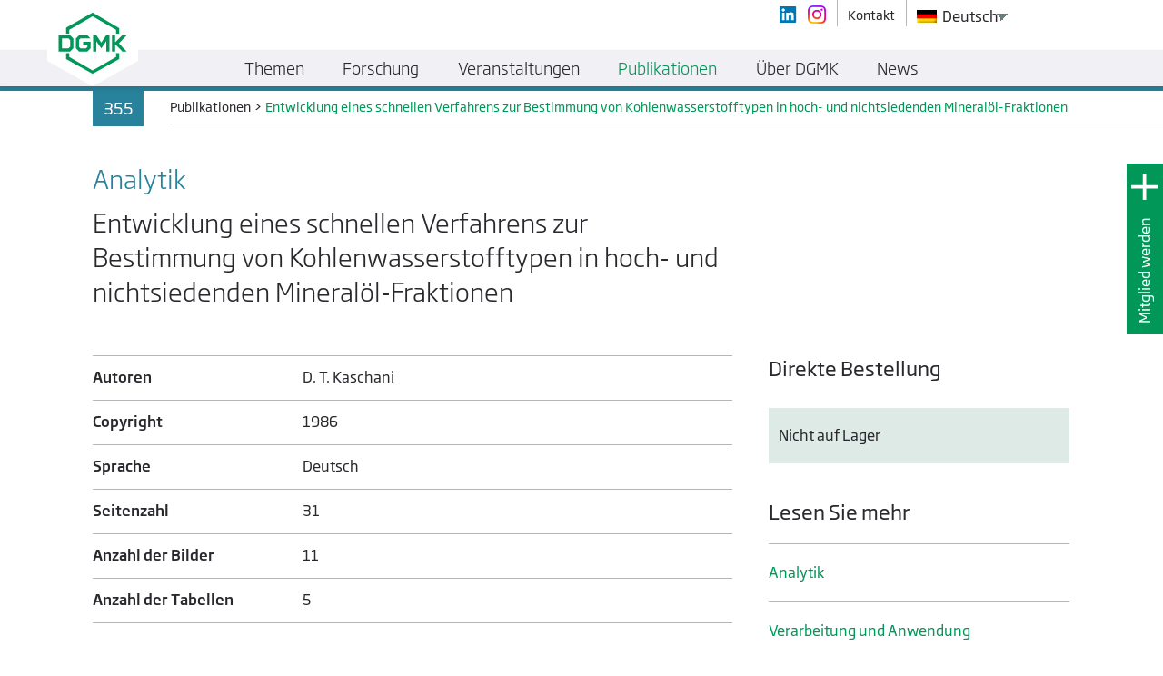

--- FILE ---
content_type: text/html; charset=UTF-8
request_url: https://dgmk.de/publikationen/entwicklung-eines-schnellen-verfahrens-zur-bestimmung-von-kohlenwasserstofftypen-in-hoch-und-nichtsiedenden-mineraloel-fraktionen/
body_size: 18088
content:
<!doctype html>
<html lang="de-DE">
  <head>
    <meta charset="utf-8">
    <meta http-equiv="x-ua-compatible" content="ie=edge">
    <meta name="viewport" content="width=device-width, initial-scale=1">

    <link rel="apple-touch-icon" sizes="180x180" href="https://dgmk.de/app/themes/dgmk/dist/images/favicon/apple-touch-icon.png">
    <link rel="icon" type="image/png" sizes="32x32" href="https://dgmk.de/app/themes/dgmk/dist/images/favicon/favicon-32x32.png">
    <link rel="icon" type="image/png" sizes="16x16" href="https://dgmk.de/app/themes/dgmk/dist/images/favicon/favicon-16x16.png">
    <link rel="manifest" href="https://dgmk.de/app/themes/dgmk/dist/images/favicon/site.webmanifest">
    <link rel="mask-icon" href="https://dgmk.de/app/themes/dgmk/dist/images/favicon/safari-pinned-tab.svg" color="#009658">
    <meta name="msapplication-TileColor" content="#009658">
    <meta name="theme-color" content="#009658">

    <meta name='robots' content='noindex, nofollow' />
	<style>img:is([sizes="auto" i], [sizes^="auto," i]) { contain-intrinsic-size: 3000px 1500px }</style>
	
	<!-- This site is optimized with the Yoast SEO plugin v26.2 - https://yoast.com/wordpress/plugins/seo/ -->
	<title>Entwicklung eines schnellen Verfahrens zur Bestimmung von Kohlenwasserstofftypen in hoch- und nichtsiedenden Mineralöl-Fraktionen - DGMK e.V.</title>
	<meta property="og:locale" content="de_DE" />
	<meta property="og:type" content="article" />
	<meta property="og:title" content="Entwicklung eines schnellen Verfahrens zur Bestimmung von Kohlenwasserstofftypen in hoch- und nichtsiedenden Mineralöl-Fraktionen - DGMK e.V." />
	<meta property="og:url" content="https://dgmk.de/publikationen/entwicklung-eines-schnellen-verfahrens-zur-bestimmung-von-kohlenwasserstofftypen-in-hoch-und-nichtsiedenden-mineraloel-fraktionen/" />
	<meta property="og:site_name" content="DGMK e.V." />
	<meta property="article:modified_time" content="2021-07-02T07:50:35+00:00" />
	<meta name="twitter:card" content="summary_large_image" />
	<script type="application/ld+json" class="yoast-schema-graph">{"@context":"https://schema.org","@graph":[{"@type":"WebPage","@id":"https://dgmk.de/publikationen/entwicklung-eines-schnellen-verfahrens-zur-bestimmung-von-kohlenwasserstofftypen-in-hoch-und-nichtsiedenden-mineraloel-fraktionen/","url":"https://dgmk.de/publikationen/entwicklung-eines-schnellen-verfahrens-zur-bestimmung-von-kohlenwasserstofftypen-in-hoch-und-nichtsiedenden-mineraloel-fraktionen/","name":"Entwicklung eines schnellen Verfahrens zur Bestimmung von Kohlenwasserstofftypen in hoch- und nichtsiedenden Mineralöl-Fraktionen - DGMK e.V.","isPartOf":{"@id":"https://dgmk.de/#website"},"datePublished":"2018-10-25T13:44:21+00:00","dateModified":"2021-07-02T07:50:35+00:00","breadcrumb":{"@id":"https://dgmk.de/publikationen/entwicklung-eines-schnellen-verfahrens-zur-bestimmung-von-kohlenwasserstofftypen-in-hoch-und-nichtsiedenden-mineraloel-fraktionen/#breadcrumb"},"inLanguage":"de-DE","potentialAction":[{"@type":"ReadAction","target":["https://dgmk.de/publikationen/entwicklung-eines-schnellen-verfahrens-zur-bestimmung-von-kohlenwasserstofftypen-in-hoch-und-nichtsiedenden-mineraloel-fraktionen/"]}]},{"@type":"BreadcrumbList","@id":"https://dgmk.de/publikationen/entwicklung-eines-schnellen-verfahrens-zur-bestimmung-von-kohlenwasserstofftypen-in-hoch-und-nichtsiedenden-mineraloel-fraktionen/#breadcrumb","itemListElement":[{"@type":"ListItem","position":1,"name":"Home","item":"https://dgmk.de/"},{"@type":"ListItem","position":2,"name":"Publications","item":"https://dgmk.de/en/publications/"},{"@type":"ListItem","position":3,"name":"Entwicklung eines schnellen Verfahrens zur Bestimmung von Kohlenwasserstofftypen in hoch- und nichtsiedenden Mineralöl-Fraktionen"}]},{"@type":"WebSite","@id":"https://dgmk.de/#website","url":"https://dgmk.de/","name":"DGMK e.V.","description":"Deutsche Wissenschaftliche Gesellschaft für nachhaltige Energieträger, Mobilität und Kohlenstoffkreisläufe e.V.","potentialAction":[{"@type":"SearchAction","target":{"@type":"EntryPoint","urlTemplate":"https://dgmk.de/?s={search_term_string}"},"query-input":{"@type":"PropertyValueSpecification","valueRequired":true,"valueName":"search_term_string"}}],"inLanguage":"de-DE"}]}</script>
	<!-- / Yoast SEO plugin. -->


<script type="text/javascript">
/* <![CDATA[ */
window._wpemojiSettings = {"baseUrl":"https:\/\/s.w.org\/images\/core\/emoji\/16.0.1\/72x72\/","ext":".png","svgUrl":"https:\/\/s.w.org\/images\/core\/emoji\/16.0.1\/svg\/","svgExt":".svg","source":{"wpemoji":"https:\/\/dgmk.de\/wp\/wp-includes\/js\/wp-emoji.js?ver=6.8.3","twemoji":"https:\/\/dgmk.de\/wp\/wp-includes\/js\/twemoji.js?ver=6.8.3"}};
/**
 * @output wp-includes/js/wp-emoji-loader.js
 */

/**
 * Emoji Settings as exported in PHP via _print_emoji_detection_script().
 * @typedef WPEmojiSettings
 * @type {object}
 * @property {?object} source
 * @property {?string} source.concatemoji
 * @property {?string} source.twemoji
 * @property {?string} source.wpemoji
 * @property {?boolean} DOMReady
 * @property {?Function} readyCallback
 */

/**
 * Support tests.
 * @typedef SupportTests
 * @type {object}
 * @property {?boolean} flag
 * @property {?boolean} emoji
 */

/**
 * IIFE to detect emoji support and load Twemoji if needed.
 *
 * @param {Window} window
 * @param {Document} document
 * @param {WPEmojiSettings} settings
 */
( function wpEmojiLoader( window, document, settings ) {
	if ( typeof Promise === 'undefined' ) {
		return;
	}

	var sessionStorageKey = 'wpEmojiSettingsSupports';
	var tests = [ 'flag', 'emoji' ];

	/**
	 * Checks whether the browser supports offloading to a Worker.
	 *
	 * @since 6.3.0
	 *
	 * @private
	 *
	 * @returns {boolean}
	 */
	function supportsWorkerOffloading() {
		return (
			typeof Worker !== 'undefined' &&
			typeof OffscreenCanvas !== 'undefined' &&
			typeof URL !== 'undefined' &&
			URL.createObjectURL &&
			typeof Blob !== 'undefined'
		);
	}

	/**
	 * @typedef SessionSupportTests
	 * @type {object}
	 * @property {number} timestamp
	 * @property {SupportTests} supportTests
	 */

	/**
	 * Get support tests from session.
	 *
	 * @since 6.3.0
	 *
	 * @private
	 *
	 * @returns {?SupportTests} Support tests, or null if not set or older than 1 week.
	 */
	function getSessionSupportTests() {
		try {
			/** @type {SessionSupportTests} */
			var item = JSON.parse(
				sessionStorage.getItem( sessionStorageKey )
			);
			if (
				typeof item === 'object' &&
				typeof item.timestamp === 'number' &&
				new Date().valueOf() < item.timestamp + 604800 && // Note: Number is a week in seconds.
				typeof item.supportTests === 'object'
			) {
				return item.supportTests;
			}
		} catch ( e ) {}
		return null;
	}

	/**
	 * Persist the supports in session storage.
	 *
	 * @since 6.3.0
	 *
	 * @private
	 *
	 * @param {SupportTests} supportTests Support tests.
	 */
	function setSessionSupportTests( supportTests ) {
		try {
			/** @type {SessionSupportTests} */
			var item = {
				supportTests: supportTests,
				timestamp: new Date().valueOf()
			};

			sessionStorage.setItem(
				sessionStorageKey,
				JSON.stringify( item )
			);
		} catch ( e ) {}
	}

	/**
	 * Checks if two sets of Emoji characters render the same visually.
	 *
	 * This is used to determine if the browser is rendering an emoji with multiple data points
	 * correctly. set1 is the emoji in the correct form, using a zero-width joiner. set2 is the emoji
	 * in the incorrect form, using a zero-width space. If the two sets render the same, then the browser
	 * does not support the emoji correctly.
	 *
	 * This function may be serialized to run in a Worker. Therefore, it cannot refer to variables from the containing
	 * scope. Everything must be passed by parameters.
	 *
	 * @since 4.9.0
	 *
	 * @private
	 *
	 * @param {CanvasRenderingContext2D} context 2D Context.
	 * @param {string} set1 Set of Emoji to test.
	 * @param {string} set2 Set of Emoji to test.
	 *
	 * @return {boolean} True if the two sets render the same.
	 */
	function emojiSetsRenderIdentically( context, set1, set2 ) {
		// Cleanup from previous test.
		context.clearRect( 0, 0, context.canvas.width, context.canvas.height );
		context.fillText( set1, 0, 0 );
		var rendered1 = new Uint32Array(
			context.getImageData(
				0,
				0,
				context.canvas.width,
				context.canvas.height
			).data
		);

		// Cleanup from previous test.
		context.clearRect( 0, 0, context.canvas.width, context.canvas.height );
		context.fillText( set2, 0, 0 );
		var rendered2 = new Uint32Array(
			context.getImageData(
				0,
				0,
				context.canvas.width,
				context.canvas.height
			).data
		);

		return rendered1.every( function ( rendered2Data, index ) {
			return rendered2Data === rendered2[ index ];
		} );
	}

	/**
	 * Checks if the center point of a single emoji is empty.
	 *
	 * This is used to determine if the browser is rendering an emoji with a single data point
	 * correctly. The center point of an incorrectly rendered emoji will be empty. A correctly
	 * rendered emoji will have a non-zero value at the center point.
	 *
	 * This function may be serialized to run in a Worker. Therefore, it cannot refer to variables from the containing
	 * scope. Everything must be passed by parameters.
	 *
	 * @since 6.8.2
	 *
	 * @private
	 *
	 * @param {CanvasRenderingContext2D} context 2D Context.
	 * @param {string} emoji Emoji to test.
	 *
	 * @return {boolean} True if the center point is empty.
	 */
	function emojiRendersEmptyCenterPoint( context, emoji ) {
		// Cleanup from previous test.
		context.clearRect( 0, 0, context.canvas.width, context.canvas.height );
		context.fillText( emoji, 0, 0 );

		// Test if the center point (16, 16) is empty (0,0,0,0).
		var centerPoint = context.getImageData(16, 16, 1, 1);
		for ( var i = 0; i < centerPoint.data.length; i++ ) {
			if ( centerPoint.data[ i ] !== 0 ) {
				// Stop checking the moment it's known not to be empty.
				return false;
			}
		}

		return true;
	}

	/**
	 * Determines if the browser properly renders Emoji that Twemoji can supplement.
	 *
	 * This function may be serialized to run in a Worker. Therefore, it cannot refer to variables from the containing
	 * scope. Everything must be passed by parameters.
	 *
	 * @since 4.2.0
	 *
	 * @private
	 *
	 * @param {CanvasRenderingContext2D} context 2D Context.
	 * @param {string} type Whether to test for support of "flag" or "emoji".
	 * @param {Function} emojiSetsRenderIdentically Reference to emojiSetsRenderIdentically function, needed due to minification.
	 * @param {Function} emojiRendersEmptyCenterPoint Reference to emojiRendersEmptyCenterPoint function, needed due to minification.
	 *
	 * @return {boolean} True if the browser can render emoji, false if it cannot.
	 */
	function browserSupportsEmoji( context, type, emojiSetsRenderIdentically, emojiRendersEmptyCenterPoint ) {
		var isIdentical;

		switch ( type ) {
			case 'flag':
				/*
				 * Test for Transgender flag compatibility. Added in Unicode 13.
				 *
				 * To test for support, we try to render it, and compare the rendering to how it would look if
				 * the browser doesn't render it correctly (white flag emoji + transgender symbol).
				 */
				isIdentical = emojiSetsRenderIdentically(
					context,
					'\uD83C\uDFF3\uFE0F\u200D\u26A7\uFE0F', // as a zero-width joiner sequence
					'\uD83C\uDFF3\uFE0F\u200B\u26A7\uFE0F' // separated by a zero-width space
				);

				if ( isIdentical ) {
					return false;
				}

				/*
				 * Test for Sark flag compatibility. This is the least supported of the letter locale flags,
				 * so gives us an easy test for full support.
				 *
				 * To test for support, we try to render it, and compare the rendering to how it would look if
				 * the browser doesn't render it correctly ([C] + [Q]).
				 */
				isIdentical = emojiSetsRenderIdentically(
					context,
					'\uD83C\uDDE8\uD83C\uDDF6', // as the sequence of two code points
					'\uD83C\uDDE8\u200B\uD83C\uDDF6' // as the two code points separated by a zero-width space
				);

				if ( isIdentical ) {
					return false;
				}

				/*
				 * Test for English flag compatibility. England is a country in the United Kingdom, it
				 * does not have a two letter locale code but rather a five letter sub-division code.
				 *
				 * To test for support, we try to render it, and compare the rendering to how it would look if
				 * the browser doesn't render it correctly (black flag emoji + [G] + [B] + [E] + [N] + [G]).
				 */
				isIdentical = emojiSetsRenderIdentically(
					context,
					// as the flag sequence
					'\uD83C\uDFF4\uDB40\uDC67\uDB40\uDC62\uDB40\uDC65\uDB40\uDC6E\uDB40\uDC67\uDB40\uDC7F',
					// with each code point separated by a zero-width space
					'\uD83C\uDFF4\u200B\uDB40\uDC67\u200B\uDB40\uDC62\u200B\uDB40\uDC65\u200B\uDB40\uDC6E\u200B\uDB40\uDC67\u200B\uDB40\uDC7F'
				);

				return ! isIdentical;
			case 'emoji':
				/*
				 * Does Emoji 16.0 cause the browser to go splat?
				 *
				 * To test for Emoji 16.0 support, try to render a new emoji: Splatter.
				 *
				 * The splatter emoji is a single code point emoji. Testing for browser support
				 * required testing the center point of the emoji to see if it is empty.
				 *
				 * 0xD83E 0xDEDF (\uD83E\uDEDF) == 🫟 Splatter.
				 *
				 * When updating this test, please ensure that the emoji is either a single code point
				 * or switch to using the emojiSetsRenderIdentically function and testing with a zero-width
				 * joiner vs a zero-width space.
				 */
				var notSupported = emojiRendersEmptyCenterPoint( context, '\uD83E\uDEDF' );
				return ! notSupported;
		}

		return false;
	}

	/**
	 * Checks emoji support tests.
	 *
	 * This function may be serialized to run in a Worker. Therefore, it cannot refer to variables from the containing
	 * scope. Everything must be passed by parameters.
	 *
	 * @since 6.3.0
	 *
	 * @private
	 *
	 * @param {string[]} tests Tests.
	 * @param {Function} browserSupportsEmoji Reference to browserSupportsEmoji function, needed due to minification.
	 * @param {Function} emojiSetsRenderIdentically Reference to emojiSetsRenderIdentically function, needed due to minification.
	 * @param {Function} emojiRendersEmptyCenterPoint Reference to emojiRendersEmptyCenterPoint function, needed due to minification.
	 *
	 * @return {SupportTests} Support tests.
	 */
	function testEmojiSupports( tests, browserSupportsEmoji, emojiSetsRenderIdentically, emojiRendersEmptyCenterPoint ) {
		var canvas;
		if (
			typeof WorkerGlobalScope !== 'undefined' &&
			self instanceof WorkerGlobalScope
		) {
			canvas = new OffscreenCanvas( 300, 150 ); // Dimensions are default for HTMLCanvasElement.
		} else {
			canvas = document.createElement( 'canvas' );
		}

		var context = canvas.getContext( '2d', { willReadFrequently: true } );

		/*
		 * Chrome on OS X added native emoji rendering in M41. Unfortunately,
		 * it doesn't work when the font is bolder than 500 weight. So, we
		 * check for bold rendering support to avoid invisible emoji in Chrome.
		 */
		context.textBaseline = 'top';
		context.font = '600 32px Arial';

		var supports = {};
		tests.forEach( function ( test ) {
			supports[ test ] = browserSupportsEmoji( context, test, emojiSetsRenderIdentically, emojiRendersEmptyCenterPoint );
		} );
		return supports;
	}

	/**
	 * Adds a script to the head of the document.
	 *
	 * @ignore
	 *
	 * @since 4.2.0
	 *
	 * @param {string} src The url where the script is located.
	 *
	 * @return {void}
	 */
	function addScript( src ) {
		var script = document.createElement( 'script' );
		script.src = src;
		script.defer = true;
		document.head.appendChild( script );
	}

	settings.supports = {
		everything: true,
		everythingExceptFlag: true
	};

	// Create a promise for DOMContentLoaded since the worker logic may finish after the event has fired.
	var domReadyPromise = new Promise( function ( resolve ) {
		document.addEventListener( 'DOMContentLoaded', resolve, {
			once: true
		} );
	} );

	// Obtain the emoji support from the browser, asynchronously when possible.
	new Promise( function ( resolve ) {
		var supportTests = getSessionSupportTests();
		if ( supportTests ) {
			resolve( supportTests );
			return;
		}

		if ( supportsWorkerOffloading() ) {
			try {
				// Note that the functions are being passed as arguments due to minification.
				var workerScript =
					'postMessage(' +
					testEmojiSupports.toString() +
					'(' +
					[
						JSON.stringify( tests ),
						browserSupportsEmoji.toString(),
						emojiSetsRenderIdentically.toString(),
						emojiRendersEmptyCenterPoint.toString()
					].join( ',' ) +
					'));';
				var blob = new Blob( [ workerScript ], {
					type: 'text/javascript'
				} );
				var worker = new Worker( URL.createObjectURL( blob ), { name: 'wpTestEmojiSupports' } );
				worker.onmessage = function ( event ) {
					supportTests = event.data;
					setSessionSupportTests( supportTests );
					worker.terminate();
					resolve( supportTests );
				};
				return;
			} catch ( e ) {}
		}

		supportTests = testEmojiSupports( tests, browserSupportsEmoji, emojiSetsRenderIdentically, emojiRendersEmptyCenterPoint );
		setSessionSupportTests( supportTests );
		resolve( supportTests );
	} )
		// Once the browser emoji support has been obtained from the session, finalize the settings.
		.then( function ( supportTests ) {
			/*
			 * Tests the browser support for flag emojis and other emojis, and adjusts the
			 * support settings accordingly.
			 */
			for ( var test in supportTests ) {
				settings.supports[ test ] = supportTests[ test ];

				settings.supports.everything =
					settings.supports.everything && settings.supports[ test ];

				if ( 'flag' !== test ) {
					settings.supports.everythingExceptFlag =
						settings.supports.everythingExceptFlag &&
						settings.supports[ test ];
				}
			}

			settings.supports.everythingExceptFlag =
				settings.supports.everythingExceptFlag &&
				! settings.supports.flag;

			// Sets DOMReady to false and assigns a ready function to settings.
			settings.DOMReady = false;
			settings.readyCallback = function () {
				settings.DOMReady = true;
			};
		} )
		.then( function () {
			return domReadyPromise;
		} )
		.then( function () {
			// When the browser can not render everything we need to load a polyfill.
			if ( ! settings.supports.everything ) {
				settings.readyCallback();

				var src = settings.source || {};

				if ( src.concatemoji ) {
					addScript( src.concatemoji );
				} else if ( src.wpemoji && src.twemoji ) {
					addScript( src.twemoji );
					addScript( src.wpemoji );
				}
			}
		} );
} )( window, document, window._wpemojiSettings );

/* ]]> */
</script>
<style id='wp-emoji-styles-inline-css' type='text/css'>

	img.wp-smiley, img.emoji {
		display: inline !important;
		border: none !important;
		box-shadow: none !important;
		height: 1em !important;
		width: 1em !important;
		margin: 0 0.07em !important;
		vertical-align: -0.1em !important;
		background: none !important;
		padding: 0 !important;
	}
</style>
<link rel='stylesheet' id='wp-block-library-css' href='https://dgmk.de/wp/wp-includes/css/dist/block-library/style.css?ver=6.8.3' type='text/css' media='all' />
<style id='classic-theme-styles-inline-css' type='text/css'>
/**
 * These rules are needed for backwards compatibility.
 * They should match the button element rules in the base theme.json file.
 */
.wp-block-button__link {
	color: #ffffff;
	background-color: #32373c;
	border-radius: 9999px; /* 100% causes an oval, but any explicit but really high value retains the pill shape. */

	/* This needs a low specificity so it won't override the rules from the button element if defined in theme.json. */
	box-shadow: none;
	text-decoration: none;

	/* The extra 2px are added to size solids the same as the outline versions.*/
	padding: calc(0.667em + 2px) calc(1.333em + 2px);

	font-size: 1.125em;
}

.wp-block-file__button {
	background: #32373c;
	color: #ffffff;
	text-decoration: none;
}

</style>
<style id='global-styles-inline-css' type='text/css'>
:root{--wp--preset--aspect-ratio--square: 1;--wp--preset--aspect-ratio--4-3: 4/3;--wp--preset--aspect-ratio--3-4: 3/4;--wp--preset--aspect-ratio--3-2: 3/2;--wp--preset--aspect-ratio--2-3: 2/3;--wp--preset--aspect-ratio--16-9: 16/9;--wp--preset--aspect-ratio--9-16: 9/16;--wp--preset--color--black: #000000;--wp--preset--color--cyan-bluish-gray: #abb8c3;--wp--preset--color--white: #ffffff;--wp--preset--color--pale-pink: #f78da7;--wp--preset--color--vivid-red: #cf2e2e;--wp--preset--color--luminous-vivid-orange: #ff6900;--wp--preset--color--luminous-vivid-amber: #fcb900;--wp--preset--color--light-green-cyan: #7bdcb5;--wp--preset--color--vivid-green-cyan: #00d084;--wp--preset--color--pale-cyan-blue: #8ed1fc;--wp--preset--color--vivid-cyan-blue: #0693e3;--wp--preset--color--vivid-purple: #9b51e0;--wp--preset--gradient--vivid-cyan-blue-to-vivid-purple: linear-gradient(135deg,rgba(6,147,227,1) 0%,rgb(155,81,224) 100%);--wp--preset--gradient--light-green-cyan-to-vivid-green-cyan: linear-gradient(135deg,rgb(122,220,180) 0%,rgb(0,208,130) 100%);--wp--preset--gradient--luminous-vivid-amber-to-luminous-vivid-orange: linear-gradient(135deg,rgba(252,185,0,1) 0%,rgba(255,105,0,1) 100%);--wp--preset--gradient--luminous-vivid-orange-to-vivid-red: linear-gradient(135deg,rgba(255,105,0,1) 0%,rgb(207,46,46) 100%);--wp--preset--gradient--very-light-gray-to-cyan-bluish-gray: linear-gradient(135deg,rgb(238,238,238) 0%,rgb(169,184,195) 100%);--wp--preset--gradient--cool-to-warm-spectrum: linear-gradient(135deg,rgb(74,234,220) 0%,rgb(151,120,209) 20%,rgb(207,42,186) 40%,rgb(238,44,130) 60%,rgb(251,105,98) 80%,rgb(254,248,76) 100%);--wp--preset--gradient--blush-light-purple: linear-gradient(135deg,rgb(255,206,236) 0%,rgb(152,150,240) 100%);--wp--preset--gradient--blush-bordeaux: linear-gradient(135deg,rgb(254,205,165) 0%,rgb(254,45,45) 50%,rgb(107,0,62) 100%);--wp--preset--gradient--luminous-dusk: linear-gradient(135deg,rgb(255,203,112) 0%,rgb(199,81,192) 50%,rgb(65,88,208) 100%);--wp--preset--gradient--pale-ocean: linear-gradient(135deg,rgb(255,245,203) 0%,rgb(182,227,212) 50%,rgb(51,167,181) 100%);--wp--preset--gradient--electric-grass: linear-gradient(135deg,rgb(202,248,128) 0%,rgb(113,206,126) 100%);--wp--preset--gradient--midnight: linear-gradient(135deg,rgb(2,3,129) 0%,rgb(40,116,252) 100%);--wp--preset--font-size--small: 13px;--wp--preset--font-size--medium: 20px;--wp--preset--font-size--large: 36px;--wp--preset--font-size--x-large: 42px;--wp--preset--spacing--20: 0.44rem;--wp--preset--spacing--30: 0.67rem;--wp--preset--spacing--40: 1rem;--wp--preset--spacing--50: 1.5rem;--wp--preset--spacing--60: 2.25rem;--wp--preset--spacing--70: 3.38rem;--wp--preset--spacing--80: 5.06rem;--wp--preset--shadow--natural: 6px 6px 9px rgba(0, 0, 0, 0.2);--wp--preset--shadow--deep: 12px 12px 50px rgba(0, 0, 0, 0.4);--wp--preset--shadow--sharp: 6px 6px 0px rgba(0, 0, 0, 0.2);--wp--preset--shadow--outlined: 6px 6px 0px -3px rgba(255, 255, 255, 1), 6px 6px rgba(0, 0, 0, 1);--wp--preset--shadow--crisp: 6px 6px 0px rgba(0, 0, 0, 1);}:where(.is-layout-flex){gap: 0.5em;}:where(.is-layout-grid){gap: 0.5em;}body .is-layout-flex{display: flex;}.is-layout-flex{flex-wrap: wrap;align-items: center;}.is-layout-flex > :is(*, div){margin: 0;}body .is-layout-grid{display: grid;}.is-layout-grid > :is(*, div){margin: 0;}:where(.wp-block-columns.is-layout-flex){gap: 2em;}:where(.wp-block-columns.is-layout-grid){gap: 2em;}:where(.wp-block-post-template.is-layout-flex){gap: 1.25em;}:where(.wp-block-post-template.is-layout-grid){gap: 1.25em;}.has-black-color{color: var(--wp--preset--color--black) !important;}.has-cyan-bluish-gray-color{color: var(--wp--preset--color--cyan-bluish-gray) !important;}.has-white-color{color: var(--wp--preset--color--white) !important;}.has-pale-pink-color{color: var(--wp--preset--color--pale-pink) !important;}.has-vivid-red-color{color: var(--wp--preset--color--vivid-red) !important;}.has-luminous-vivid-orange-color{color: var(--wp--preset--color--luminous-vivid-orange) !important;}.has-luminous-vivid-amber-color{color: var(--wp--preset--color--luminous-vivid-amber) !important;}.has-light-green-cyan-color{color: var(--wp--preset--color--light-green-cyan) !important;}.has-vivid-green-cyan-color{color: var(--wp--preset--color--vivid-green-cyan) !important;}.has-pale-cyan-blue-color{color: var(--wp--preset--color--pale-cyan-blue) !important;}.has-vivid-cyan-blue-color{color: var(--wp--preset--color--vivid-cyan-blue) !important;}.has-vivid-purple-color{color: var(--wp--preset--color--vivid-purple) !important;}.has-black-background-color{background-color: var(--wp--preset--color--black) !important;}.has-cyan-bluish-gray-background-color{background-color: var(--wp--preset--color--cyan-bluish-gray) !important;}.has-white-background-color{background-color: var(--wp--preset--color--white) !important;}.has-pale-pink-background-color{background-color: var(--wp--preset--color--pale-pink) !important;}.has-vivid-red-background-color{background-color: var(--wp--preset--color--vivid-red) !important;}.has-luminous-vivid-orange-background-color{background-color: var(--wp--preset--color--luminous-vivid-orange) !important;}.has-luminous-vivid-amber-background-color{background-color: var(--wp--preset--color--luminous-vivid-amber) !important;}.has-light-green-cyan-background-color{background-color: var(--wp--preset--color--light-green-cyan) !important;}.has-vivid-green-cyan-background-color{background-color: var(--wp--preset--color--vivid-green-cyan) !important;}.has-pale-cyan-blue-background-color{background-color: var(--wp--preset--color--pale-cyan-blue) !important;}.has-vivid-cyan-blue-background-color{background-color: var(--wp--preset--color--vivid-cyan-blue) !important;}.has-vivid-purple-background-color{background-color: var(--wp--preset--color--vivid-purple) !important;}.has-black-border-color{border-color: var(--wp--preset--color--black) !important;}.has-cyan-bluish-gray-border-color{border-color: var(--wp--preset--color--cyan-bluish-gray) !important;}.has-white-border-color{border-color: var(--wp--preset--color--white) !important;}.has-pale-pink-border-color{border-color: var(--wp--preset--color--pale-pink) !important;}.has-vivid-red-border-color{border-color: var(--wp--preset--color--vivid-red) !important;}.has-luminous-vivid-orange-border-color{border-color: var(--wp--preset--color--luminous-vivid-orange) !important;}.has-luminous-vivid-amber-border-color{border-color: var(--wp--preset--color--luminous-vivid-amber) !important;}.has-light-green-cyan-border-color{border-color: var(--wp--preset--color--light-green-cyan) !important;}.has-vivid-green-cyan-border-color{border-color: var(--wp--preset--color--vivid-green-cyan) !important;}.has-pale-cyan-blue-border-color{border-color: var(--wp--preset--color--pale-cyan-blue) !important;}.has-vivid-cyan-blue-border-color{border-color: var(--wp--preset--color--vivid-cyan-blue) !important;}.has-vivid-purple-border-color{border-color: var(--wp--preset--color--vivid-purple) !important;}.has-vivid-cyan-blue-to-vivid-purple-gradient-background{background: var(--wp--preset--gradient--vivid-cyan-blue-to-vivid-purple) !important;}.has-light-green-cyan-to-vivid-green-cyan-gradient-background{background: var(--wp--preset--gradient--light-green-cyan-to-vivid-green-cyan) !important;}.has-luminous-vivid-amber-to-luminous-vivid-orange-gradient-background{background: var(--wp--preset--gradient--luminous-vivid-amber-to-luminous-vivid-orange) !important;}.has-luminous-vivid-orange-to-vivid-red-gradient-background{background: var(--wp--preset--gradient--luminous-vivid-orange-to-vivid-red) !important;}.has-very-light-gray-to-cyan-bluish-gray-gradient-background{background: var(--wp--preset--gradient--very-light-gray-to-cyan-bluish-gray) !important;}.has-cool-to-warm-spectrum-gradient-background{background: var(--wp--preset--gradient--cool-to-warm-spectrum) !important;}.has-blush-light-purple-gradient-background{background: var(--wp--preset--gradient--blush-light-purple) !important;}.has-blush-bordeaux-gradient-background{background: var(--wp--preset--gradient--blush-bordeaux) !important;}.has-luminous-dusk-gradient-background{background: var(--wp--preset--gradient--luminous-dusk) !important;}.has-pale-ocean-gradient-background{background: var(--wp--preset--gradient--pale-ocean) !important;}.has-electric-grass-gradient-background{background: var(--wp--preset--gradient--electric-grass) !important;}.has-midnight-gradient-background{background: var(--wp--preset--gradient--midnight) !important;}.has-small-font-size{font-size: var(--wp--preset--font-size--small) !important;}.has-medium-font-size{font-size: var(--wp--preset--font-size--medium) !important;}.has-large-font-size{font-size: var(--wp--preset--font-size--large) !important;}.has-x-large-font-size{font-size: var(--wp--preset--font-size--x-large) !important;}
:where(.wp-block-post-template.is-layout-flex){gap: 1.25em;}:where(.wp-block-post-template.is-layout-grid){gap: 1.25em;}
:where(.wp-block-columns.is-layout-flex){gap: 2em;}:where(.wp-block-columns.is-layout-grid){gap: 2em;}
:root :where(.wp-block-pullquote){font-size: 1.5em;line-height: 1.6;}
</style>
<link rel='stylesheet' id='nd-wp-notification-css' href='https://dgmk.de/app/plugins/nd-wp-notification/public/css/nd-wp-notification-public.css?ver=2.0.2' type='text/css' media='all' />
<link rel='stylesheet' id='trp-language-switcher-style-css' href='https://dgmk.de/app/plugins/translatepress-multilingual/assets/css/trp-language-switcher.css?ver=3.0.1' type='text/css' media='all' />
<link rel='stylesheet' id='borlabs-cookie-custom-css' href='https://dgmk.de/app/cache/borlabs-cookie/1/borlabs-cookie-1-de.css?ver=3.3.18.1-122' type='text/css' media='all' />
<link rel='stylesheet' id='sage/css-css' href='https://dgmk.de/app/themes/dgmk/dist/styles/main.css' type='text/css' media='all' />
<script data-no-optimize="1" data-no-minify="1" data-cfasync="false" type="text/javascript" src="https://dgmk.de/app/cache/borlabs-cookie/1/borlabs-cookie-config-de.json.js?ver=3.3.18.1-57" id="borlabs-cookie-config-js"></script>
<script type="text/javascript" src="https://dgmk.de/wp/wp-includes/js/jquery/jquery.js?ver=3.7.1" id="jquery-core-js"></script>
<script type="text/javascript" src="https://dgmk.de/wp/wp-includes/js/jquery/jquery-migrate.js?ver=3.4.1" id="jquery-migrate-js"></script>
<script></script><link rel="https://api.w.org/" href="https://dgmk.de/wp-json/" /><link rel="EditURI" type="application/rsd+xml" title="RSD" href="https://dgmk.de/wp/xmlrpc.php?rsd" />
<meta name="generator" content="WordPress 6.8.3" />
<link rel='shortlink' href='https://dgmk.de/?p=3297' />
<link rel="alternate" title="oEmbed (JSON)" type="application/json+oembed" href="https://dgmk.de/wp-json/oembed/1.0/embed?url=https%3A%2F%2Fdgmk.de%2Fpublikationen%2Fentwicklung-eines-schnellen-verfahrens-zur-bestimmung-von-kohlenwasserstofftypen-in-hoch-und-nichtsiedenden-mineraloel-fraktionen%2F" />
<link rel="alternate" title="oEmbed (XML)" type="text/xml+oembed" href="https://dgmk.de/wp-json/oembed/1.0/embed?url=https%3A%2F%2Fdgmk.de%2Fpublikationen%2Fentwicklung-eines-schnellen-verfahrens-zur-bestimmung-von-kohlenwasserstofftypen-in-hoch-und-nichtsiedenden-mineraloel-fraktionen%2F&#038;format=xml" />
<link rel="alternate" hreflang="de-DE" href="https://dgmk.de/publikationen/entwicklung-eines-schnellen-verfahrens-zur-bestimmung-von-kohlenwasserstofftypen-in-hoch-und-nichtsiedenden-mineraloel-fraktionen/"/>
<link rel="alternate" hreflang="en-US" href="https://dgmk.de/en/publications/development-of-a-rapid-method-for-determining-hydrocarbon-types-in-high-and-low-boiling-mineral-oil-fractions/"/>
<link rel="alternate" hreflang="de" href="https://dgmk.de/publikationen/entwicklung-eines-schnellen-verfahrens-zur-bestimmung-von-kohlenwasserstofftypen-in-hoch-und-nichtsiedenden-mineraloel-fraktionen/"/>
<link rel="alternate" hreflang="en" href="https://dgmk.de/en/publications/development-of-a-rapid-method-for-determining-hydrocarbon-types-in-high-and-low-boiling-mineral-oil-fractions/"/>
<script>var php_to_js = {"detail_page_post_type":"publication","menu_item_to_activate":{"0":{"post_type":"article","class_name":"article_menu_to_activate_on_topic_detail"},"1":{"post_type":"project","class_name":"project_menu_to_activate_on_topic_detail"},"2":{"post_type":"publication","class_name":"publication_menu_to_activate_on_topic_detail"},"3":{"post_type":"event","class_name":"event_menu_to_activate_on_topic_detail"},"article":"article_menu_to_activate_on_topic_detail","project":"project_menu_to_activate_on_topic_detail","publication":"publication_menu_to_activate_on_topic_detail","event":"event_menu_to_activate_on_topic_detail"},"shopping_cart_vat_percentage":"7","translations":{"SELECT_TECHNICAL_COMMITTEE_WORK_GROUP_TOPIC_MODULE":"Select technical committee, working group, topic module","PURCHASE_FORM_ITEM_ID":"ID","PURCHASE_FORM_ITEM_NAME":"Name","PURCHASE_FORM_ITEM_REGULAR_PRICE":"Regular price","PURCHASE_FORM_ITEM_DISCOUNTED_PRICE":"Discounted price","PURCHASE_FORM_ITEM_INFO_NO_DISCOUNT":"This item is not discountable.","PURCHASE_FORM_ITEM_AMOUNT":"Amount","PURCHASE_FORM_ITEM_SUM":"Item Sum","PURCHASE_FORM_CUSTOMER_IS_MEMBER":"Customer is DGMK Member and wants to receive a discount.","PURCHASE_FORM_OVERALL_PRICE_INFO":"Overall net price in shopping cart is","PURCHASE_FORM_VAT_INFO":"VAT in shopping cart is","PURCHASE_FORM_GROSS_PRICE_INFO":"Gross price in shopping cart is","SELECT_PUBLICATION_CATEGORY":"Select publication category","SELECT_EVENT_YEAR":"Select event year"}}</script><style type="text/css">.recentcomments a{display:inline !important;padding:0 !important;margin:0 !important;}</style><script data-borlabs-cookie-script-blocker-ignore>
if ('0' === '1' && ('0' === '1' || '1' === '1')) {
    window['gtag_enable_tcf_support'] = true;
}
window.dataLayer = window.dataLayer || [];
if (typeof gtag !== 'function') {
    function gtag() {
        dataLayer.push(arguments);
    }
}
gtag('set', 'developer_id.dYjRjMm', true);
if ('0' === '1' || '1' === '1') {
    if (window.BorlabsCookieGoogleConsentModeDefaultSet !== true) {
        let getCookieValue = function (name) {
            return document.cookie.match('(^|;)\\s*' + name + '\\s*=\\s*([^;]+)')?.pop() || '';
        };
        let cookieValue = getCookieValue('borlabs-cookie-gcs');
        let consentsFromCookie = {};
        if (cookieValue !== '') {
            consentsFromCookie = JSON.parse(decodeURIComponent(cookieValue));
        }
        let defaultValues = {
            'ad_storage': 'denied',
            'ad_user_data': 'denied',
            'ad_personalization': 'denied',
            'analytics_storage': 'denied',
            'functionality_storage': 'denied',
            'personalization_storage': 'denied',
            'security_storage': 'denied',
            'wait_for_update': 500,
        };
        gtag('consent', 'default', { ...defaultValues, ...consentsFromCookie });
    }
    window.BorlabsCookieGoogleConsentModeDefaultSet = true;
    let borlabsCookieConsentChangeHandler = function () {
        window.dataLayer = window.dataLayer || [];
        if (typeof gtag !== 'function') { function gtag(){dataLayer.push(arguments);} }

        let getCookieValue = function (name) {
            return document.cookie.match('(^|;)\\s*' + name + '\\s*=\\s*([^;]+)')?.pop() || '';
        };
        let cookieValue = getCookieValue('borlabs-cookie-gcs');
        let consentsFromCookie = {};
        if (cookieValue !== '') {
            consentsFromCookie = JSON.parse(decodeURIComponent(cookieValue));
        }

        consentsFromCookie.analytics_storage = BorlabsCookie.Consents.hasConsent('google-analytics') ? 'granted' : 'denied';

        BorlabsCookie.CookieLibrary.setCookie(
            'borlabs-cookie-gcs',
            JSON.stringify(consentsFromCookie),
            BorlabsCookie.Settings.automaticCookieDomainAndPath.value ? '' : BorlabsCookie.Settings.cookieDomain.value,
            BorlabsCookie.Settings.cookiePath.value,
            BorlabsCookie.Cookie.getPluginCookie().expires,
            BorlabsCookie.Settings.cookieSecure.value,
            BorlabsCookie.Settings.cookieSameSite.value
        );
    }
    document.addEventListener('borlabs-cookie-consent-saved', borlabsCookieConsentChangeHandler);
    document.addEventListener('borlabs-cookie-handle-unblock', borlabsCookieConsentChangeHandler);
}
if ('0' === '1') {
    gtag("js", new Date());
    gtag("config", "G-RW40X7XXQL", {"anonymize_ip": true});

    (function (w, d, s, i) {
        var f = d.getElementsByTagName(s)[0],
            j = d.createElement(s);
        j.async = true;
        j.src =
            "https://www.googletagmanager.com/gtag/js?id=" + i;
        f.parentNode.insertBefore(j, f);
    })(window, document, "script", "G-RW40X7XXQL");
}
</script><meta name="generator" content="Powered by WPBakery Page Builder - drag and drop page builder for WordPress."/>
<style type="text/css">.broken_link, a.broken_link {
	text-decoration: line-through;
}</style>		<style type="text/css" id="wp-custom-css">
			.gfield--type-honeypot {
	display: none;
}
.brlbs-cmpnt-cb-thumbnail {
    background-size: contain !important;
    width: 11.5rem !important;	
}
		</style>
		<noscript><style> .wpb_animate_when_almost_visible { opacity: 1; }</style></noscript></head>
  <body class="wp-singular publication-template-default single single-publication postid-3297 wp-theme-dgmk translatepress-de_DE entwicklung-eines-schnellen-verfahrens-zur-bestimmung-von-kohlenwasserstofftypen-in-hoch-und-nichtsiedenden-mineraloel-fraktionen wpb-js-composer js-comp-ver-8.7.2 vc_responsive">
    <div id='main_wrapper'><!-- Needed by mmenu -->

      <!--[if IE]>
        <div class="alert alert-warning">
          Sie verwenden einen veralteten Browser. Bitte <a href="http://browsehappy.com/">upgraden Sie Ihren Browser</a>, um Ihre Erfahrung zu verbessern.        </div>
      <![endif]-->
      
<nav class="navbar navbar-default fixed-top Fixed"><!-- Class "Fixed" is needed by mmenu -->
    <div class="nd-container-big" data-section="navbar-top">
        <div class="row">
            <div class="col-12">

                <!-- Brand and mobile menu toggle -->
                <a class="navbar-brand desktop" href="/">
                    <img class='svg' src='/app/themes/dgmk/dist/images/logo/DGMK-Logo-Main-Navigation.svg' alt='DGMK Logo' />
                </a>

                <a class="navbar-brand mobile" href="/">
                    <img class='svg' src='/app/themes/dgmk/dist/images/logo/DGMK-Logo-green.svg' alt='DGMK Logo' />
                </a>

                <!-- Hamburger button -->
                <button class="hamburger hamburger--spring" onclick='dgmk_nav_mobile.toggle();' type="button">
                    <span class="hamburger-box">
                        <span class="hamburger-inner"></span>
                    </span>
                </button>

                <!-- Menu Top Right -->
                <div data-section='menu_top_right'>

                    <ul>                        
                        <!-- Social Media  -->
                        <li class="header-social-media" data-section="linkedin_button"><a href="https://de.linkedin.com/company/dgmk-e-v" target="_blank"></a></li><li class="header-social-media" data-section="instagram_button"><a href="https://www.instagram.com/p/Cr2hsR0KJlP/" target="_blank"></a></li>
                        <!-- WP Top right Navigation -->
                        <li><a href="https://dgmk.de/kontakt/" target="_self">Kontakt</a></li>                                          
                        <!-- Language switch -->
                        <li class="language_switcher"><div class="trp_language_switcher_shortcode">
<div class="trp-language-switcher trp-language-switcher-container" data-no-translation>
    <div class="trp-ls-shortcode-current-language">
        <a href="#" class="trp-ls-shortcode-disabled-language trp-ls-disabled-language" title="Deutsch" onclick="event.preventDefault()">
			<img class="trp-flag-image" src="https://dgmk.de/app/plugins/translatepress-multilingual/assets/images/flags/de_DE.png" width="18" height="12" alt="de_DE" title="Deutsch"> Deutsch		</a>
    </div>
    <div class="trp-ls-shortcode-language">
                <a href="#" class="trp-ls-shortcode-disabled-language trp-ls-disabled-language"  title="Deutsch" onclick="event.preventDefault()">
			<img class="trp-flag-image" src="https://dgmk.de/app/plugins/translatepress-multilingual/assets/images/flags/de_DE.png" width="18" height="12" alt="de_DE" title="Deutsch"> Deutsch		</a>
                    <a href="https://dgmk.de/en/publications/development-of-a-rapid-method-for-determining-hydrocarbon-types-in-high-and-low-boiling-mineral-oil-fractions/" title="English">
            <img class="trp-flag-image" src="https://dgmk.de/app/plugins/translatepress-multilingual/assets/images/flags/en_US.png" width="18" height="12" alt="en_US" title="English"> English        </a>

        </div>
    <script type="application/javascript">
        // need to have the same with set from JS on both divs. Otherwise it can push stuff around in HTML
        var trp_ls_shortcodes = document.querySelectorAll('.trp_language_switcher_shortcode .trp-language-switcher');
        if ( trp_ls_shortcodes.length > 0) {
            // get the last language switcher added
            var trp_el = trp_ls_shortcodes[trp_ls_shortcodes.length - 1];

            var trp_shortcode_language_item = trp_el.querySelector( '.trp-ls-shortcode-language' )
            // set width
            var trp_ls_shortcode_width                                               = trp_shortcode_language_item.offsetWidth + 16;
            trp_shortcode_language_item.style.width                                  = trp_ls_shortcode_width + 'px';
            trp_el.querySelector( '.trp-ls-shortcode-current-language' ).style.width = trp_ls_shortcode_width + 'px';

            // We're putting this on display: none after we have its width.
            trp_shortcode_language_item.style.display = 'none';
        }
    </script>
</div>
</div></li>                    </ul>

                </div>

            </div>
        </div>
    </div>

    <div class="nd-container-big" data-section="navbar-bottom">
        <div class='row'>
            <div class='col-12'>
    
                <!-- Primary menu -->
                <div class="collapse navbar-collapse" id="desktop_nav">
                    <ul>
            <li class='menu-item menu-item-type-post_type menu-item-object-page menu-item-has-children menu-item-350' data-id='350' data-level='0' data-has-sub='true'>

                  
                <span>Themen</span>
            
        </li>
            <li class='project_menu_to_activate_on_topic_detail menu-item menu-item-type-post_type menu-item-object-page menu-item-has-children menu-item-360' data-id='360' data-level='0' data-has-sub='true'>

                  
                <span>Forschung</span>
            
        </li>
            <li class='event_menu_to_activate_on_topic_detail menu-item menu-item-type-post_type menu-item-object-page menu-item-366' data-id='366' data-level='0' >

                            <a href="https://dgmk.de/veranstaltungen/">Veranstaltungen</a>
            
        </li>
            <li class='publication_menu_to_activate_on_topic_detail menu-item menu-item-type-post_type menu-item-object-page menu-item-367' data-id='367' data-level='0' >

                            <a href="https://dgmk.de/publikationen/">Publikationen</a>
            
        </li>
            <li class='menu-item menu-item-type-post_type menu-item-object-page menu-item-has-children menu-item-368' data-id='368' data-level='0' data-has-sub='true'>

                  
                <span>Über DGMK</span>
            
        </li>
            <li class='article_menu_to_activate_on_topic_detail menu-item menu-item-type-post_type menu-item-object-page menu-item-374' data-id='374' data-level='0' >

                            <a href="https://dgmk.de/news/">News</a>
            
        </li>
    </ul>

<div data-section='nav_overlay'>
            
              

            <div class='elements_wrapper' data-level='1' data-parent-id='350' data-style='topic_menu'>
                <div class='nd-container-big'>
                    <div class='row'>

                                                
                                                                                    
                                                                                                                                                                        
                                                                                                                                                                                                                                                                                                                                                                
                                                                                                                                                                                                                                                                                                                                                                
                                                                                                                                                                                                                                                                                                                                                                
                                                                                                                                                                                                                                                                                                                                                                
                                                                                                                                                                                                                                                                                                                                                                
                                                                                                                                                                                                                                                                                                                                                                
                                                                                                                                                                                                                                                                                                                                                                
                                                                                                                                                                                                                                                                                                                                                                
                                                                                                                                                                                                                                                
                                                        <div class='col-8' data-section='main_topics'>
                                <p class='h2'>Themen</p>
                                <ul>
                                                                            <li class="" data-menuitem-id='19' data-topic='TOPIC_AUFSUCHUNG_UND_GEWINNUNG'>
                                            <div class='hexagon_wrapper'>
                                                <div class='hexagon topic-hexagon-color'></div>
                                            </div>
                                            <a class='h3' href="https://dgmk.de/themen/geo-energiesysteme-und-untertagetechnologien/">Geo-Energiesysteme und Untertage&shy;technologien</a>
                                        </li>
                                                                            <li class="" data-menuitem-id='21' data-topic='TOPIC_VERARBEITUNG_UND_ANWENDUNG'>
                                            <div class='hexagon_wrapper'>
                                                <div class='hexagon topic-hexagon-color'></div>
                                            </div>
                                            <a class='h3' href="https://dgmk.de/themen/verarbeitung-und-anwendung/">Verarbeitung und Anwendung</a>
                                        </li>
                                                                            <li class="" data-menuitem-id='161' data-topic='TOPIC_PETROCHEMIE'>
                                            <div class='hexagon_wrapper'>
                                                <div class='hexagon topic-hexagon-color'></div>
                                            </div>
                                            <a class='h3' href="https://dgmk.de/themen/petrochemie/">Petrochemie</a>
                                        </li>
                                                                            <li class="" data-menuitem-id='172' data-topic='TOPIC_KOHLEN_UND_BIOMASSEVEREDELUNG'>
                                            <div class='hexagon_wrapper'>
                                                <div class='hexagon topic-hexagon-color'></div>
                                            </div>
                                            <a class='h3' href="https://dgmk.de/themen/konversion-von-kohlenstofftraegern/">Konversion von Kohlenstoffträgern</a>
                                        </li>
                                                                            <li class="" data-menuitem-id='182' data-topic='TOPIC_NORMUNG'>
                                            <div class='hexagon_wrapper'>
                                                <div class='hexagon topic-hexagon-color'></div>
                                            </div>
                                            <a class='h3' href="https://dgmk.de/themen/normung-fam/">Normung</a>
                                        </li>
                                                                            <li class="" data-menuitem-id='9741' data-topic='TOPIC_WOMENS_NETWORK'>
                                            <div class='hexagon_wrapper'>
                                                <div class='hexagon topic-hexagon-color'></div>
                                            </div>
                                            <a class='h3' href="https://dgmk.de/themen/she-drives-energy-network-of-women-in-energy-technology/">She Drives Energy &#8211; Network of Women in Energy Technology</a>
                                        </li>
                                                                    </ul>
                            </div>

                                                        <div class='col-4' data-section='minor_topics'>
                                <p class='h2'>Weitere Themen</p>
                                <ul>
                                                                            <li class="" data-menuitem-id='2232'>
                                            <a class='h3' href="https://dgmk.de/themen/bezirksgruppen/">Bezirksgruppen</a>
                                        </li>  
                                                                            <li class="" data-menuitem-id='181'>
                                            <a class='h3' href="https://dgmk.de/themen/world-petroleum-council/">WPC Energy</a>
                                        </li>  
                                                                            <li class="" data-menuitem-id='180'>
                                            <a class='h3' href="https://dgmk.de/themen/scc/">SCC</a>
                                        </li>  
                                                                    </ul>
                            </div>

                                                
                    </div>
                </div>
            </div>

                    
              

            <div class='elements_wrapper' data-level='1' data-parent-id='360' data-style='default'>
                <div class='nd-container-big'>
                    <div class='row'>

                                                            

                                                        <div class="col-3">
                                <p class="h2" data-field="submenu_header">Forschung</p>
                                <p class='lead'>Die DGMK betreibt anwendungsnahe Forschung in Ihren Fach&shy;bereichen und unter&shy;stützt Forschungs&shy;stellen bei der Ein&shy;werbung von Forschungs&shy;geldern aus Industrie und öffentlichen Mitteln.</p>
                            </div>                        

                                                        <div class='col-3'>
                                <ul>

                                                                        
                                                                                                                        <li class="menu-item menu-item-type-post_type menu-item-object-page menu-item-361" data-menuitem-id='361'>
                                                <a class='h3' href="https://dgmk.de/forschung/projekte/">Projekte</a>
                                            </li>

                                                                                                                                                                <li class="menu-item menu-item-type-post_type menu-item-object-page menu-item-362" data-menuitem-id='362'>
                                                <a class='h3' href="https://dgmk.de/forschung/forschungsfoerderung/">Forschungsförderung</a>
                                            </li>

                                                                                                                                                                <li class="menu-item menu-item-type-post_type menu-item-object-page menu-item-364" data-menuitem-id='364'>
                                                <a class='h3' href="https://dgmk.de/forschung/ehrungen-und-preise/">Ehrungen und Preise</a>
                                            </li>

                                                                                                                                                                                                                                                                                                                                                                                                                                            
                                </ul>
                            </div>

                                                        <div class='col-6' data-section='highlighted_menu_items'>
                                <div class='row'>
    
                                                                                                                <a class='highlight_menu_item col-6 ' data-topic='TOPIC_AUFSUCHUNG_UND_GEWINNUNG' data-menuitem-id='365' href='https://dgmk.de/forschung/projekte/filter/aufsuchung-und-gewinnung/'>
                                            
                                                                                        <div data-field='image_wrapper'>
                                                <div class="bg_image_set " data-size-on-screen="quarter" style="" ><div style="background-image: url(https://dgmk.de/app/uploads/2023/07/shutterstock_1282711933-480x320.jpg)" data-size="small"></div><div style="background-image: url(https://dgmk.de/app/uploads/2023/07/shutterstock_1282711933-720x480.jpg)" data-size="medium"></div><div style="background-image: url(https://dgmk.de/app/uploads/2023/07/shutterstock_1282711933-1162x775.jpg)" data-size="medium_large"></div><div style="background-image: url(https://dgmk.de/app/uploads/2023/07/shutterstock_1282711933-1620x1080.jpg)" data-size="large"></div><div style="background-image: url(https://dgmk.de/app/uploads/2023/07/shutterstock_1282711933-2430x1620.jpg)" data-size="very_large"></div><div style="background-image: url(https://dgmk.de/app/uploads/2023/07/shutterstock_1282711933-scaled.jpg)" data-size="very_very_large"></div></div>
                                                <div class='hexagon topic-hexagon-color'></div>
                                            </div>

                                                                                        <p class='h3'>Projekte</p>

                                            <p class='text'>Geo-Energiesysteme und Untertagetechnologien</p>
                                        </a>
                                                                            <a class='highlight_menu_item col-6 ' data-topic='TOPIC_VERARBEITUNG_UND_ANWENDUNG' data-menuitem-id='1227' href='https://dgmk.de/forschung/projekte/filter/verarbeitung-und-anwendung/'>
                                            
                                                                                        <div data-field='image_wrapper'>
                                                <div class="bg_image_set " data-size-on-screen="quarter" style="" ><div style="background-image: url(https://dgmk.de/app/uploads/2018/05/dgmk-verarbeitung-und-anwendung-header-480x270.jpg)" data-size="small"></div><div style="background-image: url(https://dgmk.de/app/uploads/2018/05/dgmk-verarbeitung-und-anwendung-header-720x405.jpg)" data-size="medium"></div><div style="background-image: url(https://dgmk.de/app/uploads/2018/05/dgmk-verarbeitung-und-anwendung-header-1162x654.jpg)" data-size="medium_large"></div><div style="background-image: url(https://dgmk.de/app/uploads/2018/05/dgmk-verarbeitung-und-anwendung-header-1620x912.jpg)" data-size="large"></div><div style="background-image: url(https://dgmk.de/app/uploads/2018/05/dgmk-verarbeitung-und-anwendung-header-2430x1367.jpg)" data-size="very_large"></div><div style="background-image: url(https://dgmk.de/app/uploads/2018/05/dgmk-verarbeitung-und-anwendung-header.jpg)" data-size="very_very_large"></div></div>
                                                <div class='hexagon topic-hexagon-color'></div>
                                            </div>

                                                                                        <p class='h3'>Projekte</p>

                                            <p class='text'>Verarbeitung und Anwendung</p>
                                        </a>
                                    
                                </div>
                            </div>

                        
                    </div>
                </div>
            </div>

                    
                    
                    
              

            <div class='elements_wrapper' data-level='1' data-parent-id='368' data-style='default'>
                <div class='nd-container-big'>
                    <div class='row'>

                                                            

                                                        <div class="col-3">
                                <p class="h2" data-field="submenu_header">Über DGMK</p>
                                <p class='lead'>Wir bieten unseren Mitgliedern ein lebendiges Netz&shy;werk aus Fach&shy;leuten, die sich in unseren Fach&shy;bereichen aktiv für den Wissens- und Erfahrungs&shy;austausch, für Forschung und Ent&shy;wicklung und für Normung und Standar&shy;disierung einsetzen.</p>
                            </div>                        

                                                        <div class='col-3'>
                                <ul>

                                                                        
                                                                                                                        <li class="menu-item menu-item-type-post_type menu-item-object-page menu-item-369" data-menuitem-id='369'>
                                                <a class='h3' href="https://dgmk.de/ueber-dgmk/profil/">Profil</a>
                                            </li>

                                                                                                                                                                <li class="menu-item menu-item-type-post_type menu-item-object-page menu-item-370" data-menuitem-id='370'>
                                                <a class='h3' href="https://dgmk.de/ueber-dgmk/organisation/">Organisation</a>
                                            </li>

                                                                                                                                                                <li class="menu-item menu-item-type-post_type menu-item-object-page menu-item-371" data-menuitem-id='371'>
                                                <a class='h3' href="https://dgmk.de/ueber-dgmk/geschichte-der-dgmk/">Geschichte der DGMK</a>
                                            </li>

                                                                                                                                                                <li class="menu-item menu-item-type-post_type menu-item-object-page menu-item-372" data-menuitem-id='372'>
                                                <a class='h3' href="https://dgmk.de/ueber-dgmk/mitglied-werden/">Mitglied werden</a>
                                            </li>

                                                                                                                                                                                                                                                                                                                                                                                                                                            
                                </ul>
                            </div>

                                                        <div class='col-6' data-section='highlighted_menu_items'>
                                <div class='row'>
    
                                                                                                                <a class='highlight_menu_item col-6 ' data-topic='none' data-menuitem-id='1877' href='https://dgmk.de/ueber-dgmk/mitglied-werden/'>
                                            
                                                                                        <div data-field='image_wrapper'>
                                                <div class="bg_image_set " data-size-on-screen="quarter" style="" ><div style="background-image: url(https://dgmk.de/app/uploads/2018/09/dgmk-mitglied-werden-480x267.jpg)" data-size="small"></div><div style="background-image: url(https://dgmk.de/app/uploads/2018/09/dgmk-mitglied-werden-720x400.jpg)" data-size="medium"></div><div style="background-image: url(https://dgmk.de/app/uploads/2018/09/dgmk-mitglied-werden-1162x646.jpg)" data-size="medium_large"></div><div style="background-image: url(https://dgmk.de/app/uploads/2018/09/dgmk-mitglied-werden-1620x901.jpg)" data-size="large"></div><div style="background-image: url(https://dgmk.de/app/uploads/2018/09/dgmk-mitglied-werden-2430x1351.jpg)" data-size="very_large"></div><div style="background-image: url(https://dgmk.de/app/uploads/2018/09/dgmk-mitglied-werden.jpg)" data-size="very_very_large"></div></div>
                                                <div class='hexagon topic-hexagon-color'></div>
                                            </div>

                                                                                        <p class='h3'>Mitglied werden</p>

                                            <p class='text'>Treten Sie noch heute der DGMK bei und profitieren Sie ab sofort von Ihren Vorteilen als Mitglied.</p>
                                        </a>
                                                                            <a class='highlight_menu_item col-6 ' data-topic='none' data-menuitem-id='381' href='https://dgmk.de/ueber-dgmk/geschichte-der-dgmk/'>
                                            
                                                                                        <div data-field='image_wrapper'>
                                                <div class="bg_image_set " data-size-on-screen="quarter" style="" ><div style="background-image: url(https://dgmk.de/app/uploads/2018/09/geschichte-der-dgmk-oel-und-kohle-header-1-480x318.jpg)" data-size="small"></div><div style="background-image: url(https://dgmk.de/app/uploads/2018/09/geschichte-der-dgmk-oel-und-kohle-header-1-720x478.jpg)" data-size="medium"></div><div style="background-image: url(https://dgmk.de/app/uploads/2018/09/geschichte-der-dgmk-oel-und-kohle-header-1-1162x771.jpg)" data-size="medium_large"></div><div style="background-image: url(https://dgmk.de/app/uploads/2018/09/geschichte-der-dgmk-oel-und-kohle-header-1-1620x1074.jpg)" data-size="large"></div><div style="background-image: url(https://dgmk.de/app/uploads/2018/09/geschichte-der-dgmk-oel-und-kohle-header-1-2430x1612.jpg)" data-size="very_large"></div><div style="background-image: url(https://dgmk.de/app/uploads/2018/09/geschichte-der-dgmk-oel-und-kohle-header-1.jpg)" data-size="very_very_large"></div></div>
                                                <div class='hexagon topic-hexagon-color'></div>
                                            </div>

                                                                                        <p class='h3'>Geschichte der DGMK</p>

                                            <p class='text'>Die Anfänge der DGMK gehen bis in das Jahr 1933 zurück.</p>
                                        </a>
                                    
                                </div>
                            </div>

                        
                    </div>
                </div>
            </div>

                    
            </div>                </div>

            </div>
        </div>
    </div>
    
</nav>


<!-- Primary menu mobile -->
<nav id="mobile_nav" >
    

<ul>
                <li class='menu-item menu-item-type-post_type menu-item-object-page menu-item-has-children menu-item-350' data-menuitem-id='350' data-level='0'>

                      
                <span>Themen</span>
                <ul>
                        
            
                                           
            <li class="menu-item menu-item-type-post_type menu-item-object-topic menu-item-359 last_level" data-menuitem-id='359' data-level='1'>
                                    <a href="https://dgmk.de/themen/geo-energiesysteme-und-untertagetechnologien/">Geo-Energiesysteme und Untertage­technologien</a>
                            </li>
                
            
                                           
            <li class="menu-item menu-item-type-post_type menu-item-object-topic menu-item-358 last_level" data-menuitem-id='358' data-level='1'>
                                    <a href="https://dgmk.de/themen/verarbeitung-und-anwendung/">Verarbeitung und Anwendung</a>
                            </li>
                
            
                                           
            <li class="menu-item menu-item-type-post_type menu-item-object-topic menu-item-357 last_level" data-menuitem-id='357' data-level='1'>
                                    <a href="https://dgmk.de/themen/petrochemie/">Petrochemie</a>
                            </li>
                
            
                                           
            <li class="menu-item menu-item-type-post_type menu-item-object-topic menu-item-356 last_level" data-menuitem-id='356' data-level='1'>
                                    <a href="https://dgmk.de/themen/konversion-von-kohlenstofftraegern/">Konversion von Kohlenstoffträgern</a>
                            </li>
                
            
                                           
            <li class="menu-item menu-item-type-post_type menu-item-object-topic menu-item-351 last_level" data-menuitem-id='351' data-level='1'>
                                    <a href="https://dgmk.de/themen/normung-fam/">Normung</a>
                            </li>
                
            
                                           
            <li class="menu-item menu-item-type-post_type menu-item-object-topic menu-item-2246 last_level" data-menuitem-id='2246' data-level='1'>
                                    <a href="https://dgmk.de/themen/bezirksgruppen/">Bezirksgruppen</a>
                            </li>
                
            
                                           
            <li class="menu-item menu-item-type-post_type menu-item-object-topic menu-item-352 last_level" data-menuitem-id='352' data-level='1'>
                                    <a href="https://dgmk.de/themen/world-petroleum-council/">WPC Energy</a>
                            </li>
                
            
                                           
            <li class="menu-item menu-item-type-post_type menu-item-object-topic menu-item-10469 last_level" data-menuitem-id='10469' data-level='1'>
                                    <a href="https://dgmk.de/themen/she-drives-energy-network-of-women-in-energy-technology/">She Drives Energy – Network of Women in Energy Technology</a>
                            </li>
                
            
                                           
            <li class="menu-item menu-item-type-post_type menu-item-object-topic menu-item-353 last_level" data-menuitem-id='353' data-level='1'>
                                    <a href="https://dgmk.de/themen/scc/">SCC</a>
                            </li>
                
    
    
                <li data-section='language_switch'>
            <span>
                
                <img class="trp-flag-image"
                    src="https://dgmk.de/app/plugins/translatepress-multilingual/assets/images/flags/de_DE.png"
                    alt=""
                ><span>Sprache</span>
            </span>

            <ul>
                                    <li class="
                            trp-language-switcher-container menu-item menu-item-type-post_type menu-item-object-language_switcher current-language-menu-item menu-item-8425
                                                            last_level
                                                    "
                        data-menuitem-id="8425"
                        data-level="1"
                    >
                        <a href="https://dgmk.de/publikationen/entwicklung-eines-schnellen-verfahrens-zur-bestimmung-von-kohlenwasserstofftypen-in-hoch-und-nichtsiedenden-mineraloel-fraktionen/"><span data-no-translation><img class="trp-flag-image" src="https://dgmk.de/app/plugins/translatepress-multilingual/assets/images/flags/de_DE.png" width="18" height="12" alt="de_DE" title="Deutsch"><span class="trp-ls-language-name">Deutsch</span></span></a>
                    </li>
                                    <li class="
                            trp-language-switcher-container menu-item menu-item-type-post_type menu-item-object-language_switcher menu-item-8809
                                                            last_level
                                                    "
                        data-menuitem-id="8809"
                        data-level="1"
                    >
                        <a href="https://dgmk.de/en/publications/development-of-a-rapid-method-for-determining-hydrocarbon-types-in-high-and-low-boiling-mineral-oil-fractions/"><span data-no-translation><img class="trp-flag-image" src="https://dgmk.de/app/plugins/translatepress-multilingual/assets/images/flags/en_US.png" width="18" height="12" alt="en_US" title="English"><span class="trp-ls-language-name">English</span></span></a>
                    </li>
                            </ul>
        </li>
    
		<li data-field='phone_number'> 
		<a href='tel:+49406390040' class=''>+49 40 639004 0</a>
	</li>

	    <li data-field="email_address"> 
    	<a href='/mail-redirect.php?m=aW5mb0BkZ21rLmRl' class='mail_link '>info<span class='at'></span>dgmk.de</a>         
    </li>


    

                </ul>
            
        </li>
            <li class='project_menu_to_activate_on_topic_detail menu-item menu-item-type-post_type menu-item-object-page menu-item-has-children menu-item-360' data-menuitem-id='360' data-level='0'>

                      
                <span>Forschung</span>
                <ul>
                        
            
                                           
            <li class="menu-item menu-item-type-post_type menu-item-object-page menu-item-361 last_level" data-menuitem-id='361' data-level='1'>
                                    <a href="https://dgmk.de/forschung/projekte/">Projekte</a>
                            </li>
                
            
                                           
            <li class="menu-item menu-item-type-post_type menu-item-object-page menu-item-362 last_level" data-menuitem-id='362' data-level='1'>
                                    <a href="https://dgmk.de/forschung/forschungsfoerderung/">Forschungsförderung</a>
                            </li>
                
            
                                           
            <li class="menu-item menu-item-type-post_type menu-item-object-page menu-item-364 last_level" data-menuitem-id='364' data-level='1'>
                                    <a href="https://dgmk.de/forschung/ehrungen-und-preise/">Ehrungen und Preise</a>
                            </li>
                
            
                
            
                
    
    
                <li data-section='language_switch'>
            <span>
                
                <img class="trp-flag-image"
                    src="https://dgmk.de/app/plugins/translatepress-multilingual/assets/images/flags/de_DE.png"
                    alt=""
                ><span>Sprache</span>
            </span>

            <ul>
                                    <li class="
                            trp-language-switcher-container menu-item menu-item-type-post_type menu-item-object-language_switcher current-language-menu-item menu-item-8425
                                                            last_level
                                                    "
                        data-menuitem-id="8425"
                        data-level="1"
                    >
                        <a href="https://dgmk.de/publikationen/entwicklung-eines-schnellen-verfahrens-zur-bestimmung-von-kohlenwasserstofftypen-in-hoch-und-nichtsiedenden-mineraloel-fraktionen/"><span data-no-translation><img class="trp-flag-image" src="https://dgmk.de/app/plugins/translatepress-multilingual/assets/images/flags/de_DE.png" width="18" height="12" alt="de_DE" title="Deutsch"><span class="trp-ls-language-name">Deutsch</span></span></a>
                    </li>
                                    <li class="
                            trp-language-switcher-container menu-item menu-item-type-post_type menu-item-object-language_switcher menu-item-8809
                                                            last_level
                                                    "
                        data-menuitem-id="8809"
                        data-level="1"
                    >
                        <a href="https://dgmk.de/en/publications/development-of-a-rapid-method-for-determining-hydrocarbon-types-in-high-and-low-boiling-mineral-oil-fractions/"><span data-no-translation><img class="trp-flag-image" src="https://dgmk.de/app/plugins/translatepress-multilingual/assets/images/flags/en_US.png" width="18" height="12" alt="en_US" title="English"><span class="trp-ls-language-name">English</span></span></a>
                    </li>
                            </ul>
        </li>
    
		<li data-field='phone_number'> 
		<a href='tel:+49406390040' class=''>+49 40 639004 0</a>
	</li>

	    <li data-field="email_address"> 
    	<a href='/mail-redirect.php?m=aW5mb0BkZ21rLmRl' class='mail_link '>info<span class='at'></span>dgmk.de</a>         
    </li>


    

                </ul>
            
        </li>
            <li class='event_menu_to_activate_on_topic_detail menu-item menu-item-type-post_type menu-item-object-page menu-item-366' data-menuitem-id='366' data-level='0'>

                            <a href="https://dgmk.de/veranstaltungen/">Veranstaltungen</a>
            
        </li>
            <li class='publication_menu_to_activate_on_topic_detail menu-item menu-item-type-post_type menu-item-object-page menu-item-367' data-menuitem-id='367' data-level='0'>

                            <a href="https://dgmk.de/publikationen/">Publikationen</a>
            
        </li>
            <li class='menu-item menu-item-type-post_type menu-item-object-page menu-item-has-children menu-item-368' data-menuitem-id='368' data-level='0'>

                      
                <span>Über DGMK</span>
                <ul>
                        
            
                                           
            <li class="menu-item menu-item-type-post_type menu-item-object-page menu-item-369 last_level" data-menuitem-id='369' data-level='1'>
                                    <a href="https://dgmk.de/ueber-dgmk/profil/">Profil</a>
                            </li>
                
            
                                           
            <li class="menu-item menu-item-type-post_type menu-item-object-page menu-item-370 last_level" data-menuitem-id='370' data-level='1'>
                                    <a href="https://dgmk.de/ueber-dgmk/organisation/">Organisation</a>
                            </li>
                
            
                                           
            <li class="menu-item menu-item-type-post_type menu-item-object-page menu-item-371 last_level" data-menuitem-id='371' data-level='1'>
                                    <a href="https://dgmk.de/ueber-dgmk/geschichte-der-dgmk/">Geschichte der DGMK</a>
                            </li>
                
            
                                           
            <li class="menu-item menu-item-type-post_type menu-item-object-page menu-item-372 last_level" data-menuitem-id='372' data-level='1'>
                                    <a href="https://dgmk.de/ueber-dgmk/mitglied-werden/">Mitglied werden</a>
                            </li>
                
            
                
            
                
    
    
                <li data-section='language_switch'>
            <span>
                
                <img class="trp-flag-image"
                    src="https://dgmk.de/app/plugins/translatepress-multilingual/assets/images/flags/de_DE.png"
                    alt=""
                ><span>Sprache</span>
            </span>

            <ul>
                                    <li class="
                            trp-language-switcher-container menu-item menu-item-type-post_type menu-item-object-language_switcher current-language-menu-item menu-item-8425
                                                            last_level
                                                    "
                        data-menuitem-id="8425"
                        data-level="1"
                    >
                        <a href="https://dgmk.de/publikationen/entwicklung-eines-schnellen-verfahrens-zur-bestimmung-von-kohlenwasserstofftypen-in-hoch-und-nichtsiedenden-mineraloel-fraktionen/"><span data-no-translation><img class="trp-flag-image" src="https://dgmk.de/app/plugins/translatepress-multilingual/assets/images/flags/de_DE.png" width="18" height="12" alt="de_DE" title="Deutsch"><span class="trp-ls-language-name">Deutsch</span></span></a>
                    </li>
                                    <li class="
                            trp-language-switcher-container menu-item menu-item-type-post_type menu-item-object-language_switcher menu-item-8809
                                                            last_level
                                                    "
                        data-menuitem-id="8809"
                        data-level="1"
                    >
                        <a href="https://dgmk.de/en/publications/development-of-a-rapid-method-for-determining-hydrocarbon-types-in-high-and-low-boiling-mineral-oil-fractions/"><span data-no-translation><img class="trp-flag-image" src="https://dgmk.de/app/plugins/translatepress-multilingual/assets/images/flags/en_US.png" width="18" height="12" alt="en_US" title="English"><span class="trp-ls-language-name">English</span></span></a>
                    </li>
                            </ul>
        </li>
    
		<li data-field='phone_number'> 
		<a href='tel:+49406390040' class=''>+49 40 639004 0</a>
	</li>

	    <li data-field="email_address"> 
    	<a href='/mail-redirect.php?m=aW5mb0BkZ21rLmRl' class='mail_link '>info<span class='at'></span>dgmk.de</a>         
    </li>


    

                </ul>
            
        </li>
            <li class='article_menu_to_activate_on_topic_detail menu-item menu-item-type-post_type menu-item-object-page menu-item-374' data-menuitem-id='374' data-level='0'>

                            <a href="https://dgmk.de/news/">News</a>
            
        </li>
    
                <li class='menu-item menu-item-type-post_type menu-item-object-page menu-item-349' data-menuitem-id='349' data-level='0'>

                            <a href="https://dgmk.de/kontakt/">Kontakt</a>
            
        </li>
    
        
                <li data-section='language_switch'>
            <span>
                
                <img class="trp-flag-image"
                    src="https://dgmk.de/app/plugins/translatepress-multilingual/assets/images/flags/de_DE.png"
                    alt=""
                ><span>Sprache</span>
            </span>

            <ul>
                                    <li class="
                            trp-language-switcher-container menu-item menu-item-type-post_type menu-item-object-language_switcher current-language-menu-item menu-item-8425
                                                            last_level
                                                    "
                        data-menuitem-id="8425"
                        data-level="1"
                    >
                        <a href="https://dgmk.de/publikationen/entwicklung-eines-schnellen-verfahrens-zur-bestimmung-von-kohlenwasserstofftypen-in-hoch-und-nichtsiedenden-mineraloel-fraktionen/"><span data-no-translation><img class="trp-flag-image" src="https://dgmk.de/app/plugins/translatepress-multilingual/assets/images/flags/de_DE.png" width="18" height="12" alt="de_DE" title="Deutsch"><span class="trp-ls-language-name">Deutsch</span></span></a>
                    </li>
                                    <li class="
                            trp-language-switcher-container menu-item menu-item-type-post_type menu-item-object-language_switcher menu-item-8809
                                                            last_level
                                                    "
                        data-menuitem-id="8809"
                        data-level="1"
                    >
                        <a href="https://dgmk.de/en/publications/development-of-a-rapid-method-for-determining-hydrocarbon-types-in-high-and-low-boiling-mineral-oil-fractions/"><span data-no-translation><img class="trp-flag-image" src="https://dgmk.de/app/plugins/translatepress-multilingual/assets/images/flags/en_US.png" width="18" height="12" alt="en_US" title="English"><span class="trp-ls-language-name">English</span></span></a>
                    </li>
                            </ul>
        </li>
    
		<li data-field='phone_number'> 
		<a href='tel:+49406390040' class=''>+49 40 639004 0</a>
	</li>

	    <li data-field="email_address"> 
    	<a href='/mail-redirect.php?m=aW5mb0BkZ21rLmRl' class='mail_link '>info<span class='at'></span>dgmk.de</a>         
    </li>



</ul>          
</nav>


      <!-- Admin bar is moved to bottom -->
      <style media="screen" type="text/css">
          html { margin-top: 0px !important; }
          * html body { margin-top: 0px !important; }
      </style>

      <div class="wrap" role="document">
        <main class="main">
          
          <!-- Flash note -->
                          <div data-section="flash_note">
                  <a href="https://dgmk.de/ueber-dgmk/mitglied-werden/">
                    Mitglied werden                  </a>
                </div>
          
          <!-- Publication cart -->
          <!-- Shopping cart items -->
    <div data-section="shopping_cart_items" class="d-none">
        <a href="https://dgmk.de/checkout/">
        (<span class="item_count">-</span>)
        </a>
    </div>

<!-- Shopping cart modal message -->
<div class="modal fade" id="shopping_cart_modal_message">
	<div class="modal-dialog">
		<div class="modal-content">
			<div class="modal-body">
				Publikation wurde Ihrem Warenkorb hinzugefügt			</div>

			<div class="modal-footer">
				<button type="button" data-dismiss="modal">Ok</button>
				<div class="wpb_content_element button_wrapper left">
				    <div class="button_element">
				    	<a href="https://dgmk.de/checkout/" class="button">
				    		Zum Warenkorb gehen				    	</a>
				    </div>
				</div>
			</div>
		</div>
	</div>
</div>
          <!-- Scroll to top button -->
          <a class="scroll_visible_button" id='scroll_up' href="#">
              <div class='icon'></div>
          </a>

          
            <!-- Default wrappers -->
            
<div data-section="publication_container" data-topic="TOPIC_VERARBEITUNG_UND_ANWENDUNG">

    <div class="top_bar_wrapper topic-border-color">
        
                            <div class="topic-background-color" data-field="post_number">355</div>
        
                            <div class='breadcrumbs topic-border-color'>
        <div class="nd-container-big">
            <div class="row">
                <div class="col-12">
                    <div class="breadcrumbs_container"><!-- Breadcrumb NavXT 7.4.1 -->
<span property="itemListElement" typeof="ListItem"><a property="item" typeof="WebPage" title="Go to Publikationen." href="https://dgmk.de/publikationen/" class="publication-root post post-publication"><span property="name">Publikationen</span></a><meta property="position" content="1"></span> &gt; <span property="itemListElement" typeof="ListItem"><span property="name">Entwicklung eines schnellen Verfahrens zur Bestimmung von Kohlenwasserstofftypen in hoch- und nichtsiedenden Mineralöl-Fraktionen</span><meta property="position" content="2"></span></div>
                </div>
            </div>
        </div>
    </div>


    </div>
    

            

    
                            

                    
                    
                                
                    
                    
    
                    
    
        

        
        <div class='nd-container-big'><div data-vc-full-width="true" data-vc-full-width-temp="true" data-vc-full-width-init="false" class="vc_row wpb_row vc_row-fluid">
                    <div class="wpb_column vc_column_container vc_col-sm-8"><div class="vc_column-inner"><div class="wpb_wrapper">
                        <div class='wpb_content_element empty_space'>
	<div class='d-none d-md-block spacer_medium_big' style=''></div>
	<div class='d-block d-md-none spacer_medium_big' style=''></div>
</div>

                        <h2 class="topic-color h1">
                                     Analytik
                                
            </h2>

                        <h1>
                                    Entwicklung eines schnellen Verfahrens zur Bestimmung von Kohlenwasserstofftypen in hoch- und nichtsiedenden Mineralöl-Fraktionen
                            </h1>
            
                        <div class='wpb_content_element empty_space'>
	<div class='d-none d-md-block spacer_medium_big' style=''></div>
	<div class='d-block d-md-none spacer_medium_big' style=''></div>
</div>

        </div></div></div>
    
        </div><div class="vc_row-full-width vc_clearfix"></div></div>
        <div class='nd-container-big'><div data-vc-full-width="true" data-vc-full-width-temp="true" data-vc-full-width-init="false" class="vc_row wpb_row vc_row-fluid">
                            <div class="wpb_column vc_column_container vc_col-sm-8"><div class="vc_column-inner"><div class="wpb_wrapper">

                                
                                
                                                    <div class="wpb_content_element data_table">

                                <div data-section="data_container"
                class="
                        default_style
                        
                    "
            >
                <div data-field="headline">
                    Autoren
                </div>
                
                <div data-field="text">
                    <div class="
                                                    "
                    >
                        D. T. Kaschani
                    </div>

                    
                                    </div>

            </div>
                    <div data-section="data_container"
                class="
                        default_style
                        
                    "
            >
                <div data-field="headline">
                    Copyright
                </div>
                
                <div data-field="text">
                    <div class="
                                                    "
                    >
                        1986
                    </div>

                    
                                    </div>

            </div>
                    <div data-section="data_container"
                class="
                        default_style
                        
                    "
            >
                <div data-field="headline">
                    Sprache
                </div>
                
                <div data-field="text">
                    <div class="
                                                    "
                    >
                        Deutsch
                    </div>

                    
                                    </div>

            </div>
                    <div data-section="data_container"
                class="
                        default_style
                        
                    "
            >
                <div data-field="headline">
                    Seitenzahl
                </div>
                
                <div data-field="text">
                    <div class="
                                                    "
                    >
                        31
                    </div>

                    
                                    </div>

            </div>
                    <div data-section="data_container"
                class="
                        default_style
                        
                    "
            >
                <div data-field="headline">
                    Anzahl der Bilder
                </div>
                
                <div data-field="text">
                    <div class="
                                                    "
                    >
                        11
                    </div>

                    
                                    </div>

            </div>
                    <div data-section="data_container"
                class="
                        default_style
                        
                    "
            >
                <div data-field="headline">
                    Anzahl der Tabellen
                </div>
                
                <div data-field="text">
                    <div class="
                                                    "
                    >
                        5
                    </div>

                    
                                    </div>

            </div>
            </div>
                
            </div></div></div>
        
                        <div class="wpb_column vc_column_container vc_col-sm-4"><div class="vc_column-inner"><div class="wpb_wrapper">
           
                            <div class="h2 mb-4">Direkte Bestellung</div>
                        <div 
    class="wpb_content_element publication short no_info purchase" 
    data-topic="TOPIC_VERARBEITUNG_UND_ANWENDUNG" 
    data-same-height-group="publication_element_" 
    data-same-height-group-always="true" 
    data-publication-name="Entwicklung eines schnellen Verfahrens zur Bestimmung von Kohlenwasserstofftypen in hoch- und nichtsiedenden Mineralöl-Fraktionen" 
    data-publication-number="355"
    data-publication-id="3297" 
    data-publication-price="10.23" 
    data-no-discount-for-dgmk-members=""
    data-disclaimer-required=""
    data-publication-language="Deutsch"
>   
    
                    
                            <div data-field="not_in_stock">
                    Nicht auf Lager
                </div>
            
                        <a href='https://dgmk.de/publikationen/entwicklung-eines-schnellen-verfahrens-zur-bestimmung-von-kohlenwasserstofftypen-in-hoch-und-nichtsiedenden-mineraloel-fraktionen/' class="icon info"></a>
        
        
</div>
              

                        <div data-section="read_more">
                <div class="h2 item">Lesen Sie mehr</div>
                
                                
                                
                                                    <a href="https://dgmk.de/unterthemen/analytik/" class='item'> Analytik</a>
                
                                                    <a href="https://dgmk.de/themen/verarbeitung-und-anwendung/" class='item'>Verarbeitung und Anwendung</a>
                            </div>
        
        </div></div></div>
    
        </div><div class="vc_row-full-width vc_clearfix"></div></div>
    
</div>
                
        </main><!-- /.main -->
              </div><!-- /.wrap -->
      <footer>

    <div data-section="top_row" class='nd-container-big d-none d-md-block'>
        <div class='row'>
            <div class="col-12 ">
                <div data-section="footer_column">
                    <div class="menu-footer-menu-top-container"><ul id="menu-footer-menu-top" class="menu"><li id="menu-item-466" class="menu-item menu-item-type-post_type menu-item-object-page menu-item-has-children menu-item-466"><a href="https://dgmk.de/themen/">Themen</a>
<ul class="sub-menu">
	<li id="menu-item-478" class="menu-item menu-item-type-post_type menu-item-object-topic menu-item-478"><a href="https://dgmk.de/themen/geo-energiesysteme-und-untertagetechnologien/">Geo-Energiesysteme und Untertage­technologien</a></li>
	<li id="menu-item-477" class="menu-item menu-item-type-post_type menu-item-object-topic menu-item-477"><a href="https://dgmk.de/themen/verarbeitung-und-anwendung/">Verarbeitung und Anwendung</a></li>
	<li id="menu-item-476" class="menu-item menu-item-type-post_type menu-item-object-topic menu-item-476"><a href="https://dgmk.de/themen/petrochemie/">Petrochemie</a></li>
	<li id="menu-item-475" class="menu-item menu-item-type-post_type menu-item-object-topic menu-item-475"><a href="https://dgmk.de/themen/konversion-von-kohlenstofftraegern/">Konversion von Kohlenstoffträgern</a></li>
	<li id="menu-item-471" class="menu-item menu-item-type-post_type menu-item-object-topic menu-item-471"><a href="https://dgmk.de/themen/normung-fam/">Normung</a></li>
	<li id="menu-item-2334" class="menu-item menu-item-type-post_type menu-item-object-topic menu-item-2334"><a href="https://dgmk.de/themen/bezirksgruppen/">Bezirksgruppen</a></li>
	<li id="menu-item-472" class="menu-item menu-item-type-post_type menu-item-object-topic menu-item-472"><a href="https://dgmk.de/themen/world-petroleum-council/">WPC Energy</a></li>
	<li id="menu-item-474" class="menu-item menu-item-type-post_type menu-item-object-topic menu-item-474"><a href="https://dgmk.de/?post_type=topic&#038;p=176">Treibhausgas­reduzierung</a></li>
	<li id="menu-item-473" class="menu-item menu-item-type-post_type menu-item-object-topic menu-item-473"><a href="https://dgmk.de/themen/scc/">SCC</a></li>
</ul>
</li>
<li id="menu-item-467" class="menu-item menu-item-type-post_type menu-item-object-page menu-item-has-children menu-item-467"><a href="https://dgmk.de/forschung/">Forschung</a>
<ul class="sub-menu">
	<li id="menu-item-484" class="menu-item menu-item-type-post_type menu-item-object-page menu-item-484"><a href="https://dgmk.de/forschung/projekte/">Alle DGMK-Projekte</a></li>
	<li id="menu-item-485" class="menu-item menu-item-type-post_type menu-item-object-page menu-item-485"><a href="https://dgmk.de/forschung/forschungsfoerderung/">Forschungsförderung</a></li>
	<li id="menu-item-487" class="menu-item menu-item-type-post_type menu-item-object-page menu-item-487"><a href="https://dgmk.de/forschung/ehrungen-und-preise/">Ehrungen und Preise</a></li>
</ul>
</li>
<li id="menu-item-468" class="menu-item menu-item-type-post_type menu-item-object-page menu-item-468"><a href="https://dgmk.de/veranstaltungen/">Veranstaltungen</a></li>
<li id="menu-item-469" class="menu-item menu-item-type-post_type menu-item-object-page menu-item-469"><a href="https://dgmk.de/publikationen/">Publikationen</a></li>
<li id="menu-item-470" class="menu-item menu-item-type-post_type menu-item-object-page menu-item-has-children menu-item-470"><a href="https://dgmk.de/ueber-dgmk/">Über DGMK</a>
<ul class="sub-menu">
	<li id="menu-item-479" class="menu-item menu-item-type-post_type menu-item-object-page menu-item-479"><a href="https://dgmk.de/ueber-dgmk/profil/">Profil der DGMK</a></li>
	<li id="menu-item-480" class="menu-item menu-item-type-post_type menu-item-object-page menu-item-480"><a href="https://dgmk.de/ueber-dgmk/organisation/">Organisation</a></li>
	<li id="menu-item-481" class="menu-item menu-item-type-post_type menu-item-object-page menu-item-481"><a href="https://dgmk.de/ueber-dgmk/geschichte-der-dgmk/">Geschichte der DGMK</a></li>
	<li id="menu-item-482" class="menu-item menu-item-type-post_type menu-item-object-page menu-item-482"><a href="https://dgmk.de/ueber-dgmk/mitglied-werden/">Mitglied werden</a></li>
</ul>
</li>
</ul></div>
                </div>
            </div>
        </div>
    </div>

    <div data-section='bottom_row'>
        <p data-field='copyright'>
            &copy; 2025 DGMK Deutsche Wissenschaftliche Gesellschaft für nachhaltige Energieträger, Mobilität und Kohlenstoffkreisläufe e. V.
        </p>
        <div class="menu-footer-menu-bottom-container"><ul id="menu-footer-menu-bottom" class="menu"><li id="menu-item-455" class="menu-item menu-item-type-post_type menu-item-object-page menu-item-455"><a href="https://dgmk.de/kontakt/">Kontakt</a></li>
<li id="menu-item-454" class="menu-item menu-item-type-post_type menu-item-object-page menu-item-454"><a href="https://dgmk.de/impressum/">Impressum</a></li>
<li id="menu-item-453" class="menu-item menu-item-type-post_type menu-item-object-page menu-item-privacy-policy menu-item-453"><a rel="privacy-policy" href="https://dgmk.de/datenschutz/">Datenschutz</a></li>
</ul></div>
    </div>
  
</footer><template id="tp-language" data-tp-language="de_DE"></template><script type="speculationrules">
{"prefetch":[{"source":"document","where":{"and":[{"href_matches":"\/*"},{"not":{"href_matches":["\/wp\/wp-*.php","\/wp\/wp-admin\/*","\/app\/uploads\/*","\/app\/*","\/app\/plugins\/*","\/app\/themes\/dgmk\/*","\/*\\?(.+)"]}},{"not":{"selector_matches":"a[rel~=\"nofollow\"]"}},{"not":{"selector_matches":".no-prefetch, .no-prefetch a"}}]},"eagerness":"conservative"}]}
</script>
<script type="module" src="https://dgmk.de/app/plugins/borlabs-cookie/assets/javascript/borlabs-cookie-prioritize.min.js?ver=3.3.18.1-57" id="borlabs-cookie-prioritize-js-module" data-cfasync="false" data-no-minify="1" data-no-optimize="1"></script>
<script type="module" src="https://dgmk.de/app/plugins/borlabs-cookie/assets/javascript/borlabs-cookie.min.js?ver=3.3.18.1" id="borlabs-cookie-core-js-module" data-cfasync="false" data-no-minify="1" data-no-optimize="1"></script>
<!--googleoff: all--><div data-nosnippet data-borlabs-cookie-consent-required='true' id='BorlabsCookieBox'></div><div id='BorlabsCookieWidget' class='brlbs-cmpnt-container'></div><!--googleon: all--><script type="text/html" id="wpb-modifications"> window.wpbCustomElement = 1; </script><link rel='stylesheet' id='js_composer_front-css' href='https://dgmk.de/app/plugins/js_composer/assets/css/js_composer.min.css?ver=8.7.2' type='text/css' media='all' />
<style id='core-block-supports-inline-css' type='text/css'>
/**
 * Core styles: block-supports
 */

</style>
<script type="text/javascript" src="https://dgmk.de/app/themes/dgmk/dist/scripts/modernizr/modernizr.js" id="sage/modernizr-js"></script>
<script type="text/javascript" src="https://dgmk.de/app/themes/dgmk/dist/scripts/main.js" id="sage/js-js"></script>
<script type="text/javascript" src="https://dgmk.de/app/themes/dgmk/dist/scripts_vendor/img.srcset.js" id="sage/img-srcset-js"></script>
<script type="text/javascript" src="https://dgmk.de/app/plugins/js_composer/assets/js/dist/js_composer_front.min.js?ver=8.7.2" id="wpb_composer_front_js-js"></script>
<script></script><template id="brlbs-cmpnt-cb-template-gravity-forms-recaptcha">
 <div class="brlbs-cmpnt-container brlbs-cmpnt-content-blocker brlbs-cmpnt-with-individual-styles" data-borlabs-cookie-content-blocker-id="gravity-forms-recaptcha" data-borlabs-cookie-content=""><div class="brlbs-cmpnt-cb-preset-b brlbs-cmpnt-cb-recaptcha-gravity-forms"> <div class="brlbs-cmpnt-cb-thumbnail" style="background-image: url('https://dgmk.de/app/uploads/borlabs-cookie/1/bct-google-recaptcha-main.png')"></div> <div class="brlbs-cmpnt-cb-main"> <div class="brlbs-cmpnt-cb-content"> <p class="brlbs-cmpnt-cb-description">Sie müssen den Inhalt von <strong>reCAPTCHA</strong> laden, um das Formular abzuschicken. Bitte beachten Sie, dass dabei Daten mit Drittanbietern ausgetauscht werden.</p> <a class="brlbs-cmpnt-cb-provider-toggle" href="#" data-borlabs-cookie-show-provider-information role="button">Mehr Informationen</a> </div> <div class="brlbs-cmpnt-cb-buttons"> <a class="brlbs-cmpnt-cb-btn" href="#" data-borlabs-cookie-unblock role="button">Inhalt entsperren</a> <a class="brlbs-cmpnt-cb-btn" href="#" data-borlabs-cookie-accept-service role="button" style="display: inherit">Erforderlichen Service akzeptieren und Inhalte entsperren</a> </div> </div> </div></div>
</template>
<script>
(function() {
    const template = document.querySelector("#brlbs-cmpnt-cb-template-gravity-forms-recaptcha");
    const divsToInsertBlocker = document.querySelectorAll('div.ginput_container.ginput_recaptcha');
    for (const div of divsToInsertBlocker) {
        const cb = template.content.cloneNode(true).querySelector('.brlbs-cmpnt-container');
        div.appendChild(cb);
    }
})()
</script>
      <!-- Load Linotype fonts -->
      <script type="text/javascript">
    var MTUserId='cced0617-4267-4948-85b3-df75df3361e8';
    var MTFontIds = new Array();

    MTFontIds.push("743200"); // Soho® Gothic W02 Light 
    MTFontIds.push("743206"); // Soho® Gothic W02 Medium 
    MTFontIds.push("743212"); // Soho® Gothic W02 Regular 
    (function() {
        var mtTracking = document.createElement('script');
        mtTracking.type='text/javascript';
        mtTracking.async='true';
        mtTracking.src='https://dgmk.de/app/themes/dgmk/private_fonts/linotype/mtiFontTrackingCode.js';

        (document.getElementsByTagName('head')[0]||document.getElementsByTagName('body')[0]).appendChild(mtTracking);
    })();
</script>

    </div>    
  </body>
</html>

--- FILE ---
content_type: text/css
request_url: https://dgmk.de/app/plugins/nd-wp-notification/public/css/nd-wp-notification-public.css?ver=2.0.2
body_size: 30
content:
/**
 * All of the CSS for your public-facing functionality should be
 * included in this file.
 */

 form.elementor-form .nd_important_input {
    display: none;
 }

--- FILE ---
content_type: text/javascript
request_url: https://dgmk.de/app/themes/dgmk/dist/scripts/modernizr/modernizr.js
body_size: 995
content:
!function(n,e,t){function o(n,e){return typeof n===e}function s(n){var e=c.className,t=f._config.classPrefix||"";if(p&&(e=e.baseVal),f._config.enableJSClass){var o=new RegExp("(^|\\s)"+t+"no-js(\\s|$)");e=e.replace(o,"$1"+t+"js$2")}f._config.enableClasses&&(e+=" "+t+n.join(" "+t),p?c.className.baseVal=e:c.className=e)}function i(n,e){if("object"==typeof n)for(var t in n)l(n,t)&&i(t,n[t]);else{n=n.toLowerCase();var o=n.split("."),a=f[o[0]];if(2==o.length&&(a=a[o[1]]),void 0!==a)return f;e="function"==typeof e?e():e,1==o.length?f[o[0]]=e:(!f[o[0]]||f[o[0]]instanceof Boolean||(f[o[0]]=new Boolean(f[o[0]])),f[o[0]][o[1]]=e),s([(e&&0!=e?"":"no-")+o.join("-")]),f._trigger(n,e)}return f}var a=[],r={_version:"3.6.0",_config:{classPrefix:"",enableClasses:!0,enableJSClass:!0,usePrefixes:!0},_q:[],on:function(n,e){var t=this;setTimeout(function(){e(t[n])},0)},addTest:function(n,e,t){a.push({name:n,fn:e,options:t})},addAsyncTest:function(n){a.push({name:null,fn:n})}},f=function(){};f.prototype=r,f=new f;var l,u=[],c=e.documentElement,p="svg"===c.nodeName.toLowerCase();!function(){var n={}.hasOwnProperty;l=o(n,"undefined")||o(n.call,"undefined")?function(n,e){return e in n&&o(n.constructor.prototype[e],"undefined")}:function(e,t){return n.call(e,t)}}(),r._l={},r.on=function(n,e){this._l[n]||(this._l[n]=[]),this._l[n].push(e),f.hasOwnProperty(n)&&setTimeout(function(){f._trigger(n,f[n])},0)},r._trigger=function(n,e){if(this._l[n]){var t=this._l[n];setTimeout(function(){var n;for(n=0;n<t.length;n++)(0,t[n])(e)},0),delete this._l[n]}},f._q.push(function(){r.addTest=i}),f.addTest("svgasimg",e.implementation.hasFeature("http://www.w3.org/TR/SVG11/feature#Image","1.1")),function(){var n,e,t,s,i,r,l;for(var c in a)if(a.hasOwnProperty(c)){if(n=[],e=a[c],e.name&&(n.push(e.name.toLowerCase()),e.options&&e.options.aliases&&e.options.aliases.length))for(t=0;t<e.options.aliases.length;t++)n.push(e.options.aliases[t].toLowerCase());for(s=o(e.fn,"function")?e.fn():e.fn,i=0;i<n.length;i++)r=n[i],l=r.split("."),1===l.length?f[l[0]]=s:(!f[l[0]]||f[l[0]]instanceof Boolean||(f[l[0]]=new Boolean(f[l[0]])),f[l[0]][l[1]]=s),u.push((s?"":"no-")+l.join("-"))}}(),s(u),delete r.addTest,delete r.addAsyncTest;for(var d=0;d<f._q.length;d++)f._q[d]();n.Modernizr=f}(window,document);

--- FILE ---
content_type: image/svg+xml
request_url: https://dgmk.de/app/themes/dgmk/dist/images/misc/DGMK_arrow-scroll-up-white.svg
body_size: 76
content:
<svg id="Icons" xmlns="http://www.w3.org/2000/svg" width="47" height="17" viewBox="0 0 47 17"><defs><style>.cls-1{fill:none;stroke:#fff;stroke-width:4px}</style></defs><path class="cls-1" d="M46 15.01L23.5 2.51 1 15.01"/></svg>

--- FILE ---
content_type: image/svg+xml
request_url: https://dgmk.de/app/themes/dgmk/dist/images/misc/DGMK_mitglied-werden-white.svg
body_size: 65
content:
<svg id="Icons" xmlns="http://www.w3.org/2000/svg" width="30" height="30" viewBox="0 0 30 30"><defs><style>.cls-1{fill:none;stroke:#fff;stroke-width:4px}</style></defs><path class="cls-1" d="M15 0v30M0 15h30"/></svg>

--- FILE ---
content_type: text/javascript
request_url: https://dgmk.de/app/themes/dgmk/dist/scripts_vendor/img.srcset.js
body_size: 1571
content:
/* imgsrcset - Img srcset polyfill for resolution responsive images. Authors & copyright (c) 2012: WebLinc, David Knight. */

// Imgsrcset
(function(win) {
    'use strict';

    var _viewport       = win.document.documentElement,
        _srcsetID       = 0,
        _srcsets        = [],
        _eventPrefix    = '',
        _addEvent       = win.addEventListener || (_eventPrefix = 'on') && win.attachEvent,
        _removeEvent    = win.removeEventListener || win.detachEvent,
        _srcExpr        = /[^\s]+/g,
        _digitExpr      = /[0-9\.]+/g,
        _timer          = 0,

        /*
            _matches
        */
        _matches    = function(srcset) {
            var srcList     = (srcset.indexOf(',') !== -1 && srcset.split(',')) || [srcset],
                srcIndex    = srcList.length - 1,
                srcLength   = srcIndex,

                list        = null,
                listIndex   = 0,

                src         = '',
                media       = '';

            if (srcIndex < 0) {
                return;
            }

            do {
                var list        = srcList[srcLength - srcIndex].match(_srcExpr) || [],
                    listIndex   = list.length;

                while (listIndex--) {
                    var item    = list[listIndex],
                        feature = 0,
                        digits  = 0;

                    if (listIndex > 0) {
                        feature =   (item.indexOf('w') !== -1 && (win.innerWidth || _viewport.clientWidth)) || 
                                    (item.indexOf('h') !== -1 && (win.innerHeight ||  _viewport.clientHeight)) || 
                                    (item.indexOf('x') !== -1 && (win.devicePixelRatio || 1));

                        digits  = Number(item.match(_digitExpr));

                        if (feature && digits && digits > feature) {
                            break;
                        }
                    } else {
                        src     = item;
                        media   = srcList[srcIndex];
                    }
                }
            } while (srcIndex--);

            return (src && media && {src: src, media: media}) || false;
        },

        /*
            watch
        */
        _watch      = function(evt) {
            clearTimeout(_timer);

            _timer = setTimeout(function() {
                var srcset          = null,
                    srcsetIndex     = _srcsetID - 1,
                    srcsetLength    = srcsetIndex,
                    match           = false;
                    
                if( srcsetIndex < 0 ) {
                    return false;
                }
                
                do {
                    srcset = _srcsets[srcsetLength - srcsetIndex];
                    
                    // If img element does not have a parent, remove array index to prevent caching
                    if (!srcset.element.parentNode) {
                        _srcsetID--;
                        srcset.splice(srcsetIndex, 1);
                        continue;
                    }

                    match = _matches(srcset.media);

                    if (match && (srcset.matches !== match.media)) {
                        srcset.matches = match.media;

                        srcset.element.src = match.src;
                    } else if (!match) {
                        srcset.matches = false;
                        srcset.src && (srcset.element.src = srcset.src);
                    }
                } while(srcsetIndex--);
            }, 10);
        },

        /*
            init
        */
        _init        = function() {
            _removeEvent(_eventPrefix + 'load', _init);

            win.Imgsrcset.parse();
            _watch();

            // Processes '_srcsets' array and determines which source to use
            // '_watch' will clear out any images from the array that do not have parents, which should eliminate element caching
            _addEvent(_eventPrefix + 'resize', _watch);
            _addEvent(_eventPrefix + 'orientationchange', _watch);
        };

    /*
        imgsrcset
    */
    win.Imgsrcset = {
        /*
            parse
            
            Called on '_init' and can also be called if new images are added/removed
         */
        parse: function() {
            _srcsets = [];

            var imgs        = win.document.getElementsByTagName('img') || [],
                imgIndex    = imgs.length - 1,
                imgLength   = imgIndex,
                img         = null,
                srcset      = '';

            do {
                img     = imgs[imgLength - imgIndex];
                srcset  = img.getAttribute('srcset') || '';

                if (!srcset) {
                    continue;
                }

                _srcsetID = _srcsets.push({
                    element     : img,
                    media       : srcset,
                    matches     : false,
                    src         : img.getAttribute('src') || ''
                });
            } while(imgIndex--);
        }
    };

    // Set up listeners
    _addEvent(_eventPrefix + 'load', _init);
})(window);